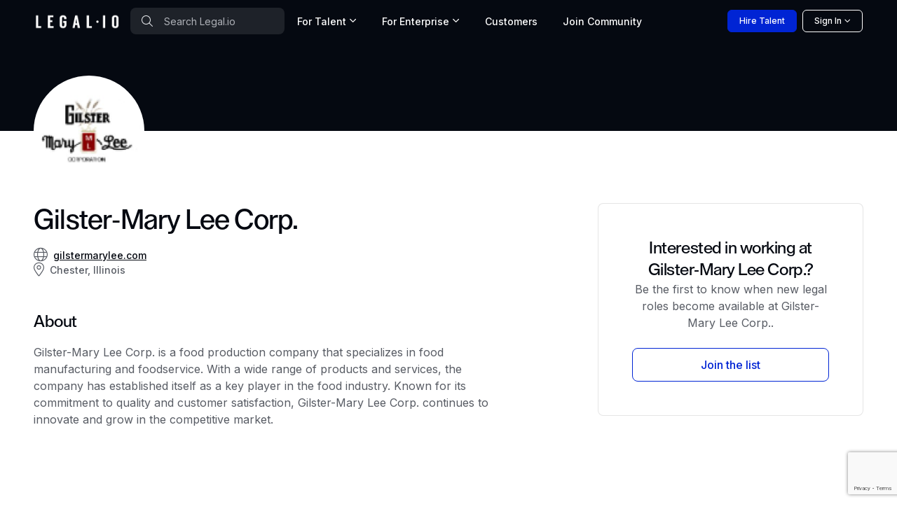

--- FILE ---
content_type: text/html; charset=utf-8
request_url: https://www.legal.io/organizations/5483618/contact-paralegal
body_size: 26988
content:
<!DOCTYPE html>
<html lang="en" xml:lang="en" xmlns="http://www.w3.org/1999/xhtml" prefix="og: https://ogp.me/ns#" data-bs-theme="dark">
  <head>
      <script>dataLayer = [];</script>
      <!-- Google Tag Manager -->
      <script>(function(w,d,s,l,i){w[l]=w[l]||[];w[l].push({'gtm.start': new Date().getTime(),event:'gtm.js'});var f=d.getElementsByTagName(s)[0],j=d.createElement(s),dl=l!='dataLayer'?'&l='+l:'';j.async=true;j.src='https://www.googletagmanager.com/gtm.js?id='+i+dl;f.parentNode.insertBefore(j,f);})(window,document,'script','dataLayer','GTM-5SRZMJ8');</script>
      <!-- End Google Tag Manager -->


    <!-- Meta content -->
    
    <title>Gilster-Mary Lee Corp. legal jobs | Legal.io</title>
    <meta name="description" content="Find legal jobs at Gilster-Mary Lee Corp.">
    <link href="https://www.legal.io/organizations/5483618/Gilster-Mary-Lee-Corp" rel="canonical" />

    <script type="application/ld+json">{"@context":"http://schema.org/","@type":"Organization","address":"","legalName":"Gilster-Mary Lee Corp.","telephone":"","description":"Gilster-Mary Lee Corp. is a food production company that specializes in food manufacturing and foodservice. With a wide range of products and services, the company has established itself as a key player in the food industry. Known for its commitment to quality and customer satisfaction, Gilster-Mary Lee Corp. continues to innovate and grow in the competitive market.","url":"http://gilstermarylee.com","logo":"https://db-fastly.legal.io/organization/65f9f1821113ca000a06e7ee/1749537072.png?auto=webp"}</script>
    
    <meta property="og:title" content="Gilster-Mary Lee Corp. legal jobs | Legal.io">
    <meta property="og:locale" content="en_US">
    <meta property="og:url" content="https://www.legal.io/organizations/5483618/Gilster-Mary-Lee-Corp">
    <meta property="og:site_name" content="Legal.io">
    <meta property="og:type" content="website">
    <meta property="og:description" content="Gilster-Mary Lee Corp. is a food production company that specializes in food manufacturing and foodservice. With a wide range of products and services, the company has established itself as a key player in the food industry. Known for its commitment to quality and customer satisfaction, Gilster-Mary Lee Corp. continues to innovate and grow in the competitive market.">
    <meta property="og:image" content="https://db-fastly.legal.io/organization/65f9f1821113ca000a06e7ee/1749537072.png?auto=webp">
    

    <!-- Boostrap Required meta tags -->
    <meta charset="utf-8">
    <meta name="viewport" content="width=device-width, initial-scale=1, minimum-scale=1, maximum-scale=1, viewport-fit=cover">
    <meta name="mobile-web-app-capable" content="yes">
    <meta name="mobile-web-app-status-bar-style" content="black-translucent">
    <link rel="manifest" href="https://assets-fastly.legal.io/caching/createx-custom/manifest.c77692a729060cc36d3d95001ef29f33.json" />
    <link rel="stylesheet" href="https://assets-fastly.legal.io/caching/css/website.f532b9589d54f23a13629e8958b0bf1e.css" referrerpolicy="no-referrer" />

    <!-- Core files START v8 -->

<script type="module">
  export * from 'https://cdn.skypack.dev/@hotwired/turbo@7.3.0';
  Turbo.session.drive = false
</script>

<script>
if (!document.cookie.includes("timezone=")) {
    const offsetMinutes = new Date().getTimezoneOffset();
    const hours = Math.abs(Math.floor(offsetMinutes / 60));
    const minutes = Math.abs(offsetMinutes % 60);
    const sign = offsetMinutes < 0 ? '+' : '-';

    let timezone = `${sign}${hours.toString().padStart(2, '0')}:${minutes.toString().padStart(2, '0')}`;
    document.cookie = `timezone=${timezone}; path=/; max-age=31536000`;
    // console.log(`Timezone cookie set to: ${timezone}`);
} else {
    // console.log(`Timezone cookie already set. ${document.cookie}`);
}
</script>

<script src="https://cdnjs.cloudflare.com/ajax/libs/jquery/3.7.1/jquery.min.js" integrity="sha512-v2CJ7UaYy4JwqLDIrZUI/4hqeoQieOmAZNXBeQyjo21dadnwR+8ZaIJVT8EE2iyI61OV8e6M8PP2/4hpQINQ/g==" crossorigin="anonymous" referrerpolicy="no-referrer" blocking="render"></script>

<script src="https://cdnjs.cloudflare.com/ajax/libs/algoliasearch/3.34.0/algoliasearch.min.js" crossorigin="anonymous" referrerpolicy="no-referrer"></script>
<script src="https://cdnjs.cloudflare.com/ajax/libs/autocomplete.js/0.38.0/autocomplete.min.js" crossorigin="anonymous" referrerpolicy="no-referrer"></script>
<script src="https://cdnjs.cloudflare.com/ajax/libs/smooth-scroll/16.1.3/smooth-scroll.min.js" crossorigin="anonymous" referrerpolicy="no-referrer"></script>
<script src="https://assets-fastly.legal.io/caching/js/js_nav_active.af3671bf95477e2331c292bf818e892d.js" crossorigin="anonymous" referrerpolicy="no-referrer"></script>
<script src="https://assets-fastly.legal.io/caching/js/legalio.5a395bc839963d8f952a3f2e23f9e0db.js" crossorigin="anonymous" referrerpolicy="no-referrer"></script>

<!-- Google font -->
<!-- @TODO: Move these into the HTTP header for performance -->
<link rel="preconnect" href="https://fonts.googleapis.com">
<link rel="preconnect" href="https://fonts.gstatic.com" crossorigin>
<link rel="stylesheet" href="https://fonts.googleapis.com/css2?family=Roboto+Condensed:wght@500;600&family=Inter:wght@400;500;600&amp;display=swap">

<!-- Font icons -->
<link rel="stylesheet" href="https://assets-fastly.legal.io/createx-custom/assets/icons/legalio-icons.min.css" />
<link rel="preload" href="https://assets-fastly.legal.io/createx-custom/assets/icons/legalio-icons.woff2" as="font" type="font/woff2" crossorigin="anonymous">

<!-- Bootstrap + Theme styles -->
<link rel="stylesheet" href="https://assets-fastly.legal.io/caching/createx-custom/assets/css/styles.min.d9471ece9357a25968a9d689066d16a0.css" />

<script src="https://assets-fastly.legal.io/caching/createx-custom/assets/js/theme-switcher.01efa49b1d9e74ae035bfbe311286e54.js"></script>

<script src="https://kit.fontawesome.com/fc1997ca25.js" crossorigin="anonymous"></script>


    
    <script>var lex_page_object = {"env":"production","current_user":{"first_name":"","last_name":"","id":null,"role":"visitor","outside_identity_id":null},"algolia":{"appId":"J68ON5MQ9M","apiKey":"b58c599087d442e05062892e440a88e0","legalio_jobs":"legalio_jobs_production","legalio_verified_members":"legalio_verified_members_production","legalio_profiles":"legalio_profiles_production","legalio_articles":"legalio_articles_production","legalio_organizations":"legalio_organizations_production","legalio_products":"legalio_products_production","legalio_salary_data":"legalio_salary_data_production"}}</script>

    <!-- Favicons -->
    <!-- @TODO: Check to make sure all these logos are the same! -->
    <link rel="icon" type="image/x-icon" href="https://assets-fastly.legal.io/caching/images/legalio_logos/favicon.fb985eef0a7ccddb3b6661b4f617df38.ico" />
    <link rel="apple-touch-icon" sizes="180x180" href="https://assets-fastly.legal.io/caching/images/legalio_logos/apple-touch-icon.a21feb984e16e18951d9d27f3c0266d1.png?auto=webp" />
    <link rel="icon" type="image/png" sizes="16x16" href="https://assets-fastly.legal.io/caching/images/legalio_logos/favicon-16x16.5115e8d33307a5cc824d4b2d68c72824.png?auto=webp" />
    <link rel="icon" type="image/png" sizes="32x32" href="https://assets-fastly.legal.io/caching/images/legalio_logos/favicon-32x32.4a6588e038a03fa16bdeb690c0857756.png?auto=webp" />
    <link rel="icon" type="image/png" href="https://assets-fastly.legal.io/caching/createx-custom/assets/app-icons/icon-32x32.394d0d12f86276eb54b1529a8f6e2641.png?auto=webp" sizes="32x32" />
    <link rel="apple-touch-icon" href="https://assets-fastly.legal.io/caching/createx-custom/assets/app-icons/icon-180x180.7cae571301382e63e084f7b0a1caf27a.png?auto=webp" />

    <!-- Required for google recaptcha v3 -->
    <script src="https://www.google.com/recaptcha/api.js?render=6Lcl_HMdAAAAAA2K8R6UImBHGmUD7d_hV_-ceCJw"></script>

    <!-- Start VWO Async SmartCode -->
    <link rel="preconnect" href="https://dev.visualwebsiteoptimizer.com" />
    <script type='text/javascript' id='vwoCode'>
    window._vwo_code || (function() {
    var account_id=826291, version=2.0,settings_tolerance=2000, hide_element='body', hide_element_style = 'opacity:0 !important;filter:alpha(opacity=0) !important;background:none !important',
    /* DO NOT EDIT BELOW THIS LINE */
    f=false,w=window,d=document,v=d.querySelector('#vwoCode'),cK='_vwo_'+account_id+'_settings',cc={};try{var c=JSON.parse(localStorage.getItem('_vwo_'+account_id+'_config'));cc=c&&typeof c==='object'?c:{}}catch(e){}var stT=cc.stT==='session'?w.sessionStorage:w.localStorage;code={use_existing_jquery:function(){return typeof use_existing_jquery!=='undefined'?use_existing_jquery:undefined},library_tolerance:function(){return typeof library_tolerance!=='undefined'?library_tolerance:undefined},settings_tolerance:function(){return cc.sT||settings_tolerance},hide_element_style:function(){return'{'+(cc.hES||hide_element_style)+'}'},hide_element:function(){return typeof cc.hE==='string'?cc.hE:hide_element},getVersion:function(){return version},finish:function(){if(!f){f=true;var e=d.getElementById('_vis_opt_path_hides');if(e)e.parentNode.removeChild(e)}},finished:function(){return f},load:function(e){var t=this.getSettings(),n=d.createElement('script'),i=this;if(t){n.textContent=t;d.getElementsByTagName('head')[0].appendChild(n);if(!w.VWO||VWO.caE){stT.removeItem(cK);i.load(e)}}else{n.fetchPriority='high';n.src=e;n.type='text/javascript';n.onerror=function(){_vwo_code.finish()};d.getElementsByTagName('head')[0].appendChild(n)}},getSettings:function(){try{var e=stT.getItem(cK);if(!e){return}e=JSON.parse(e);if(Date.now()>e.e){stT.removeItem(cK);return}return e.s}catch(e){return}},init:function(){if(d.URL.indexOf('__vwo_disable__')>-1)return;var e=this.settings_tolerance();w._vwo_settings_timer=setTimeout(function(){_vwo_code.finish();stT.removeItem(cK)},e);var t=d.currentScript,n=d.createElement('style'),i=this.hide_element(),r=t&&!t.async&&i?i+this.hide_element_style():'',c=d.getElementsByTagName('head')[0];n.setAttribute('id','_vis_opt_path_hides');v&&n.setAttribute('nonce',v.nonce);n.setAttribute('type','text/css');if(n.styleSheet)n.styleSheet.cssText=r;else n.appendChild(d.createTextNode(r));c.appendChild(n);this.load('https://dev.visualwebsiteoptimizer.com/j.php?a='+account_id+'&u='+encodeURIComponent(d.URL)+'&vn='+version)}};w._vwo_code=code;code.init();})();
    </script>
    <!-- End VWO Async SmartCode -->
  </head>

  <body>
      <!-- Google Tag Manager (noscript) -->
      <noscript><iframe src="https://www.googletagmanager.com/ns.html?id=GTM-5SRZMJ8" height="0" width="0" style="display:none;visibility:hidden"></iframe></noscript>
      <!-- End Google Tag Manager (noscript) -->


      <!-- Theme mode-->
  <script>
    let mode = window.localStorage.getItem('mode')
    let root = document.getElementsByTagName('html')[0]
    let dark = window.matchMedia("(prefers-color-scheme: dark)").matches

    // console.log(`mode = ${mode}`)
    if (typeof(mode) === 'undefined') {
        mode = dark ? 'dark' : 'light'
        // console.log(`setting mode = ${mode} # was not defined`)
    }

    window.localStorage.setItem('mode', mode)
    // console.log(`window mode = ${mode}`)

    if (mode === 'dark') {
        root.classList.add('dark-mode')
    } else {
        root.classList.remove('dark-mode')
    }
</script>
<!-- Required for dark mode -->
<script>
/**
* Theme Mode Switch
* Switch betwen light/dark mode. The chosen mode is saved to browser's local storage
*/
const themeModeSwitch = (() => {
    let modeSwitch = document.querySelector('[data-bs-toggle="mode"]');
    if (modeSwitch === null) return;
    let checkbox = modeSwitch.querySelector('.form-check-input');

    let mode = window.localStorage.getItem('mode')
    let root = document.getElementsByTagName('html')[0]
    if (mode === 'dark') {
        root.classList.add('dark-mode');
        checkbox.checked = true;
    } else {
        root.classList.remove('dark-mode');
        checkbox.checked = false;
    }

    modeSwitch.addEventListener('click', (e) => {
        if (checkbox.checked) {
            root.classList.add('dark-mode');
            window.localStorage.setItem('mode', 'dark');
        } else {
            root.classList.remove('dark-mode');
            window.localStorage.setItem('mode', 'light');
        }
        // console.log(`window mode = ${mode}`)
    });
})();
</script>


    <script>document.addEventListener("DOMContentLoaded", function() {
    var viewAllButton = document.getElementById('view-all-jobs');
    if(viewAllButton) {
        viewAllButton.addEventListener('click', function() {
            var hiddenJobCards = document.querySelectorAll('.job-card.d-none');
            hiddenJobCards.forEach(function(card) {
                card.classList.toggle('d-none');
            });
            viewAllButton.classList.add('d-none')
        });
    }
});</script><style>.algolia-autocomplete {
    display: block !important;
}

.grecaptcha-badge { visibility: hidden; }

.hide-unless-mobile {
    display: block;
}

@media (min-width: 768px) { /* Adjust this breakpoint based on your desktop definition */
    .hide-unless-mobile {
        display: none;
    }
}

.navbar .dropdown-mega .dropdown-menu {
    min-width: 100%;
}

@media (min-width: 1200px) {
    .navbar .dropdown-mega .dropdown-menu {
        min-width: 600px !important;
        max-width: 900px !important;

    }
}

@media (min-width: 1400px) {
    .navbar .dropdown-mega .dropdown-menu {
        min-width: 600px !important;
        max-width: 900px !important;
    }
}</style><style>:root {
    --lg-tertiary-bg: #faf9f7;
    --lg-tertiary-bg-rgb: 250, 249, 247;
    --lg-secondary-bg: #f1f2ed;
    --lg-secondary-bg-rgb: 241, 242, 237;
}

@font-face {
    font-family: "Legalio";
    src: url("/fonts/Legalio-Medium.otf") format("opentype"),
         url("/fonts/Legalio-Medium.ttf") format("truetype");
    font-weight: 500;
    font-style: normal;
    font-display: swap;
}

.card-title, .font-title, .h1, .h2, .h3, .h4, .h5, .h6, h1, h2, h3, h4, h5, h6 {
    font-family: "Legalio", Arial, sans-serif;
    font-style: normal;
    letter-spacing: -.02em;
}

.masthead-title {
    font-family: "Legalio", Arial, sans-serif;
    font-style: normal;
    letter-spacing: -.04em;
    font-size: 3.25rem;
    line-height: 100%;
}

.masthead-subtitle {
    font-family: "Legalio", Arial, sans-serif;
    font-style: normal;
    letter-spacing: -.04em;
    font-size: 2.5rem;
    line-height: 100%;
}

@media (max-width: 1200px) {
    .masthead-title {
        font-size: 3rem;
    }
    .masthead-subtitle {
        font-size: 2rem;
    }
}
@media (max-width: 768px) {
    .masthead-title {
        font-size: 2.5rem;
    }
    .masthead-subtitle {
        font-size: 1.5rem;
    }
}
@media (max-width: 576px) {
    .masthead-title {
        font-size: 2rem;
    }
    .masthead-subtitle {
        font-size: 1.25rem;
    }
}</style><style>.page-divider {
    width: 100%;
    max-width: 80%%;
    text-align: center;
    border-bottom: 2px solid #656769;
    line-height: 0.1em;
}

.page-divider span {
    background: var(--lg-modal-bg);
    padding:0 10px;
}</style><script>jQuery(() => {
    jQuery('.js_show_sign_in_modal').click(() => {
        window.scroll({
            top: 0,
            left: 0,
            behavior: 'instant'
        }) // scroll to the top of the page; when using the footer the modals "creep" up the page.

        jQuery('#signInModal').modal('show') })
})

jQuery(() => {
    jQuery('#sign_in_manually').on('click', (e) => {
        e.preventDefault()
        jQuery('form[name="magic_link_form"]').hide()
        jQuery('form[name="password_form"]').show()
    })
})</script><div aria-hidden="true" aria-labelledby="loginModalLabel" class="modal fade" id="signInModal" role="dialog" tabindex="-1"><div class="modal-dialog modal-lg" style="max-width: 636px"><div class="modal-content"><div class="modal-header"><section><div class="text-center"><div class="m-md-5 m-4 p-xxl-3 p-xl-2 p-md-0 p-2"><h3 class="mb-md-4 mb-3 h1 text-center">Community Sign in</h3><div class="row g-4"><form name="oauth_form" faker="true" action="" accept-charset="UTF-8" method="post"><input type="hidden" name="authenticity_token" value="7_AT3MZ_SvDTH5e80_DhYhKKrIEb3sA9cdewraluU0Bx4_iyDJznmg-AkMhGih_wwhcQuBh1H2qnWIrlK8XnyQ" autocomplete="off" /><div class="row g-4"><div class="col-12"><a class="btn btn-lg btn-outline-dark w-100" href="https://api.stytch.legal.io/v1/public/oauth/google/start?public_token=public-token-live-eace8b30-5e5a-4406-ae91-e28fd1c87634&amp;login_redirect_url=https%3A%2F%2Fwww.legal.io%2Fauthentication%2Fstytch_redirect%2Fsign_in&amp;signup_redirect_url=https%3A%2F%2Fwww.legal.io%2Fauthentication%2Fstytch_redirect%2Fjoin" onClick="setSessionVars(null);" rel="nofollow"><img alt="Google sign-in" src="https://assets-fastly.legal.io/caching/images/legalio_website/google-color-icon.cdd88a67ea2e1eeab19800d8b242282c.webp?width=20&amp;auto=webp" style="margin-bottom:3px; margin-right:5px" width="20px" /> Continue with Google</a></div></div></form><div class="col-12" id="bar_or"><div class="page-divider opacity-50"><span>OR</span></div></div><form style="display: block" name="magic_link_form" faker="true" action="/authentication/magic_link/login_or_create" accept-charset="UTF-8" method="post"><input type="hidden" name="authenticity_token" value="71ld47QnFldRUYizfO20F-nbp4BL6JoJLLgWTRkD0PE2KHZD3stoFC-XBtFhkq5v-_-_JD1EmS3uH6FEVxvpYQ" autocomplete="off" /><div class="row g-4"><div class="col-12"><input autocomplete="email" class="form-control form-control-lg" name="email" placeholder="Email Address" required="true" type="email" /></div><div class="col-12"><button class="btn btn-lg btn-primary w-100" type="submit">Sign in With Email</button></div><div class="col-12"><div class="text-muted">We will email you a magic link to sign-in password free. You can also choose to <span id="sign_in_manually" class="text-decoration-none text-info" role="button">sign in using your password</span>.</div></div></div></form><form style="display: none" name="password_form" faker="true" onSubmit="setSessionVars(null);" action="/authentication/password/sign_in" accept-charset="UTF-8" method="post"><input type="hidden" name="authenticity_token" value="flGn2iCrcdDutozuN_pzU9RZ4zY7yJGBlt_wIFx4WAB9OlNfEZfQLVGNvF1C8T0KOpWvsBMgAzCuYiWCYdV-Eg" autocomplete="off" /><div class="row g-4"><div class="col-12"><input autocomplete="email" class="form-control form-control-lg" name="email" placeholder="Email Address" required="true" type="email" /></div><div class="col-12"><div class="password-toggle"><input autocomplete="current-password" class="form-control form-control-lg" name="password" placeholder="Password" required="true" type="password" /><label aria-label="Show/hide password" class="password-toggle-button"><input class="btn-check" type="checkbox" /></label></div></div><div class="col-12"><button class="btn btn-lg btn-primary w-100" type="submit">Sign in</button></div><div class="col-12 text-end m-0"><a class="fs-sm fw-medium text-decoration-none text-info mt-2" href="/reset_password">Forgot password?</a></div></div></form><div class="col-12"><span class="text-muted">Not a Legal.io member yet? </span><a class="text-decoration-none text-info" href="/join">Create an account</a></div></div></div></div></section></div></div></div></div><script crossorigin="anonymous" integrity="sha512-xbDYG2aNoxRNdWVXnGkOBrCafX3GZ7+8lSfSOjkpvUmHLwZSFxrcX9aMXsBAbUeus18rxTCiAg5bj5v2EYQUJw==" src="https://cdnjs.cloudflare.com/ajax/libs/mailcheck/1.1.2/mailcheck.min.js"></script><script>jQuery(function() {
    jQuery('.js-mailcheck').on('blur', function() {
        jQuery(this).mailcheck({
            // DL: I investigated bad email addresses from march 2019, these were 99% of all badly formatted emails. sample of 15 emails
            domains: ['gmail.com', 'aol.com', 'yahoo.com', 'outlook.com', 'hotmail.com'],
            secondLevelDomains: ['gmail', 'aol', 'yahoo', 'outlook', 'hotmail'],
            topLevelDomains: ["com", "net", "org", "io"],
            suggested: function(element, suggestion) {
                jQuery('#mailcheck-suggestion').html('Did you mean: <button name="fix_email" class="btn btn-link text-decoration-underline text-muted" type="button">' + suggestion.full + '</button>')
                jQuery('#mailcheck-suggestion').find('button[name="fix_email"]').on('click', function() {
                    jQuery('#mailcheck-suggestion').html('')
                    jQuery('.js-mailcheck').val(suggestion.full)
                })
            },
            empty: function(element) {
                jQuery('#mailcheck-suggestion').html('')
            }
        })
    })
})</script><div aria-hidden="true" aria-labelledby="signUpModalLabel" class="modal fade" id="signUpModal" tabindex="-1"><div class="modal-dialog modal-lg" style="max-width: 636px"><div class="modal-content p-0"><form name="create_account" onSubmit="setSessionVars(null);" action="/join" accept-charset="UTF-8" method="post"><input type="hidden" name="authenticity_token" value="lwSGKE83aHezDcHtlfFswqg8DDi-GF0xxAYjRYPduIFfhGyUMHQYHCuBnQfnt6yoJUzGzQwLJ2waxsSWAsT28g" autocomplete="off" /><input autocomplete="off" hidden="true" id="recaptcha_id" name="recaptcha_id" type="text" /><input autocomplete="off" name="utm_source" type="hidden" value="" /><input autocomplete="off" name="utm_term" type="hidden" value="" /><input autocomplete="off" name="utm_campaign" type="hidden" value="" /><input autocomplete="off" name="utm_medium" type="hidden" value="" /><input autocomplete="off" name="utm_content" type="hidden" value="" /><div class="modal-body m-md-5 m-4 p-xxl-3 p-xl-2 p-md-0 p-2"><h1 class="fs-2 text-center"><b class="js-modal-title">Join the World's Top <span class="text-nowrap">Legal Talent Network</span></b></h1><p class="text-center js-modal-description">Legal.io is an exclusive network of the world's top legal talent. Access job opportunities at leading companies and resources to help accelerate your career. </p><p class="my3 center" id="dialog"></p><div class="col-12 my-4"><a class="btn btn-lg btn-outline-dark w-100" href="https://api.stytch.legal.io/v1/public/oauth/google/start?public_token=public-token-live-eace8b30-5e5a-4406-ae91-e28fd1c87634&amp;login_redirect_url=https%3A%2F%2Fwww.legal.io%2Fauthentication%2Fstytch_redirect%2Fsign_in&amp;signup_redirect_url=https%3A%2F%2Fwww.legal.io%2Fauthentication%2Fstytch_redirect%2Fjoin" onclick="setSessionVars(null);" rel="nofollow"><img alt="Google sign-in" src="https://assets-fastly.legal.io/caching/images/legalio_website/google-color-icon.cdd88a67ea2e1eeab19800d8b242282c.webp?width=20&amp;auto=webp" style="margin-bottom:3px; margin-right:5px" width="20px" />Sign up with Google</a></div><div class="page-divider opacity-50"><span>OR</span></div><div class="row mt-3"><div class="col-12"><input autocomplete="email" class="form-control form-control-lg js-mailcheck" id="signup_email" minlength="3" name="email" placeholder="Professional Email Address" required="true" type="email" value="" /><span class="js-email-exists"></span></div></div><div class="fs-sm"><p class="mb1 text-medium" id="mailcheck-suggestion"></p></div><div class="d-none" id="hidden_fields"><div class="row mt-4"><div class="col-6"><input autocomplete="given-name" class="form-control form-control-lg" id="sign_up_first_name" minlength="1" name="first_name" placeholder="First Name" required="true" type="text" value="" /></div><div class="col-6"><input autocomplete="family-name" class="form-control form-control-lg" id="sign_up_last_name" minlength="1" name="last_name" placeholder="Last Name" required="true" type="text" value="" /></div></div><div class="row mt-3"><div class="col-12"><input autocomplete="new-password" class="form-control form-control-lg" id="signup_password" minlength="8" name="password" placeholder="Password (at least 8 characters)" required="true" type="password" /><div id="commentary"></div></div></div><p><div class="form-check"><input class="form-check-input" id="signup_agreeTos" name="agreeTos" type="checkbox" value="Agree" /><label class="form-check-label text-dark-emphasis" for="signup_agreeTos">I agree to the <a class="terms text-decoration-none text-info" href="https://www.legal.io/terms-of-service" target="_blank">Terms of Service </a>and <a class="terms text-decoration-none text-info" href="https://www.legal.io/privacy-policy" target="_blank">Privacy Policy </a></label></div><div class="form-check d-none"><input name="subscribe" type="hidden" value="true" /></div></p></div><footer class="center mt-3"><button class="btn btn-lg btn-primary w-100" disabled="disabled" name="submitButton" type="submit">Create Legal.io Professional Profile </button></footer><div class="col-12 text-center fs-sm mt-3"><span class="text-body-tertiary">Already have a Legal.io account? </span><a class="js_show_signin_up_modal_toggle text-decoration-none text-info" href="#">Sign in</a></div></div></form></div></div></div><style>#MainNav .nav-link {
    border-bottom-width: 4px !important;
}
#MainNav .nav-link.active {
    border-bottom-color: #007bd4 !important;
}
#MainNav .dropdown-toggle:after {
    margin-left: 0rem;
}

.nav-item-card:hover {
    background-color: var(--lg-primary-bg-subtle) !important;
    border-width: 2px;
    border-color: #3b82f6 !important;
}
/* Extra small devices (portrait phones, less than 420px) */
/* Custom media query since this is not available in Bootstrap */
@media (max-width: 500px) {
    .hide-on-xxs {
        display: none !important;
    }
 }
@media (min-width: 1400px) {
    .navbar .dropdown-mega .dropdown-menu {
        min-width: 500px !important;
        max-width: 500px !important;
        margin-top: -7px !important;
    }
}</style><header class="navbar bg-dark navbar-expand-lg" data-sticky-navbar="{&quot;offset&quot;: 500}" id="MainNav" style="height: 60px; min-height: 60px; max-height: 60px;"><div class="js-search-form d-none w-100"><div class="container px-3 py-2"><form action="/search" method="get"><div class="position-relative d-flex align-items-center"><span class="position-absolute start-0 top-50 translate-middle-y ps-3"><i class="fal fa-search text-secondary"></i></span><input class="form-control ps-5 border-0 text-white placeholder-light" id="mobile-search-input" placeholder="Search Legal.io" style="background: rgba(255, 255, 255, 0.1);" type="search" /><button class="btn btn-link position-absolute end-0 top-50 translate-middle-y pe-3 text-decoration-none js-search-close" type="button"><i class="fal fa-times"></i></button></div></form></div></div><div class="container px-sm-0 px-md-2 h-100 js-nav-items"><div class="d-flex align-items-center flex-grow-1 gap-0"><a class="navbar-brand" href="https://www.legal.io/"><img alt="Legal.io" class="img-fluid" src="https://db-fastly.legal.io/file/6906f8407906a7de8710bb61/1762064448.png?auto=webp" style="min-width:120px" width="120" /></a><div class="position-relative"><div class="d-none d-md-block"><form action="/search" method="get"><span class="position-absolute start-0 top-50 translate-middle-y ps-3"><i class="fal fa-search text-secondary"></i></span><input class="form-control ps-5 border-0 text-white placeholder-light" id="desktop-search-input" placeholder="Search Legal.io" style="min-width: 168px; max-width: 220px; background: rgba(255, 255, 255, 0.1);" type="search" /></form></div></div><div class="d-none d-lg-block"><div class="position-relative"><ul class="navbar-nav me-auto mb-2 mb-lg-0 gap-0"><li class="nav-item dropdown dropdown-mega pb-0"><a class="dropdown-toggle js-dropdown-toggle nav-link fs-sm text-light" data-bs-toggle="dropdown-hover" href="javascript:void(0)">For Talent </a><div class="dropdown-menu"><div class="row g-0"><div class="col-lg-12 p-3 border-bottom"><div class="fw-bold fs-lg text-dark-emphasis mb-0">Advance your career</div><p class="text-muted fs-sm mb-0">Join the Legal.io Community</p></div><div class="col-lg-12 p-3"><div class="row"><div class="col-lg-12"><a class="nav-item-card list-group-item list-group-item-action d-flex flex-row align-items-center gap-3 border rounded-3 p-3" href="/talent"><span><h6 class="d-block mb-0 fw-bold text-dark-emphasis">Community </h6><span class="fs-sm opacity-75">Connect with peers, in person and online </span></span><span class="position-absolute end-0 top-50 translate-middle-y pe-3"><i class="fal fa-arrow-right text-primary"></i></span></a><a class="nav-item-card list-group-item list-group-item-action d-flex flex-row align-items-center gap-3 mt-3 border rounded-3 p-3" href="/jobs"><span><h6 class="d-block mb-0 fw-bold text-dark-emphasis">Job Board </h6><span class="fs-sm opacity-75">The best legal jobs, updated daily </span></span><span class="position-absolute end-0 top-50 translate-middle-y pe-3"><i class="fal fa-arrow-right text-primary"></i></span></a><a class="nav-item-card list-group-item list-group-item-action d-flex flex-row align-items-center gap-3 mt-3 border rounded-3 p-3" href="/salaries"><span><h6 class="d-block mb-0 fw-bold text-dark-emphasis">Salary Insights </h6><span class="fs-sm opacity-75">Benchmark compensation </span></span><span class="position-absolute end-0 top-50 translate-middle-y pe-3"><i class="fal fa-arrow-right text-primary"></i></span></a></div></div></div><div class="col-lg-12 p-3 border-top"><div class="d-flex justify-content-between align-items-center gap-3 my-2"><div class="ps-3"><p class="mb-0 fw-bold text-dark-emphasis">Ready to get started? </p><p class="mb-0 text-muted fs-xs">Create an account for free </p></div><div><a class="js_show_sign_up_modal btn btn-primary mx-2" href="javascript:void(0)">Join Now &rarr; </a></div></div></div></div></div></li><li class="nav-item dropdown dropdown-mega pb-0"><a class="dropdown-toggle js-dropdown-toggle nav-link fs-sm text-light" data-bs-toggle="dropdown-hover" href="javascript:void(0)">For Enterprise </a><div class="dropdown-menu"><div class="row g-0"><div class="col-lg-12 p-3 border-bottom"><div class="fw-bold fs-lg text-dark-emphasis mb-0">Save time and money</div><p class="text-muted fs-sm mb-0">A single platform to manage legal talent and spend</p></div><div class="col-lg-12 p-3"><div class="row"><div class="col-lg-12"><a class="nav-item-card list-group-item list-group-item-action d-flex flex-row align-items-center gap-3 border rounded-3 p-3" href="/solutions"><span><div class="h6 d-block mb-0 fw-bold text-dark-emphasis">Talent Solutions </div><div class="fs-sm opacity-75">Find and hire top legal talent on-demand </div></span><span class="position-absolute end-0 top-50 translate-middle-y pe-3"><i class="fal fa-arrow-right text-primary"></i></span></a><a class="nav-item-card list-group-item list-group-item-action d-flex flex-row align-items-center gap-3 mt-3 border rounded-3 p-3" href="/spend-management"><span><div class="h6 d-block mb-0 fw-bold text-dark-emphasis">Spend & Panel Management </div><div class="fs-sm opacity-75">Manage law firms and benchmark rates </div></span><span class="position-absolute end-0 top-50 translate-middle-y pe-3"><i class="fal fa-arrow-right text-primary"></i></span></a></div></div></div><div class="col-lg-12 p-3 border-top"><div class="d-flex justify-content-between align-items-center gap-3 my-2"><div class="ps-3"><p class="mb-0 fw-bold text-dark-emphasis">Ready to get started? </p><p class="mb-0 text-muted fs-xs">Connect with our sales team </p></div><div><a class="btn btn-primary mx-2" data-bs-target="#requestDemoModal" data-bs-toggle="modal" href="#" role="button">Schedule Demo &rarr; </a></div></div></div></div></div></li><li class="nav-item pb-0"><a class="nav-link fs-sm text-light" href="/customers">Customers </a></li><li class="nav-item pb-0 d-none d-xl-inline-block"><div class="js_show_sign_up_modal nav-link text-light" role="button">Join <span class="d-none d-xl-inline-block">&nbsp;Community </span></div></li></ul></div></div><div class="d-sm-block d-lg-none ms-auto"><ul class="nav col-12 col-lg-auto gap-2 flex-nowrap"><li class="d-block d-md-none"><button class="nav-link px-2 d-block text-muted js-search-toggle" type="button"><div class="fal fa-search d-block mx-auto text-center fs-2"></div></button></li><li class="dropdown"><div class="dropdown-menu dropdown-menu-end bg-light text-nowrap border shadow" style="--lg-dropdown-min-width: 10rem;"><div class="d-block d-sm-none"><a class="dropdown-item d-flex flex-row align-items-center gap-3" href="/salaries"><div class="fal fa-money-bill me-1"></div>Salaries </a></div><a class="dropdown-item d-flex flex-row align-items-center gap-3" href="/resources"><div class="fal fa-file-lines me-1"></div>Resources </a><a class="dropdown-item d-flex flex-row align-items-center gap-3" href="/events"><div class="fal fa-calendar me-1"></div>Events </a><a class="dropdown-item d-flex flex-row align-items-center gap-3" href="/legal-software"><div class="fal fa-desktop"></div>Legal Software </a></div></li></ul></div></div><div class="d-flex align-items-center h-100"><div class="d-flex align-items-center gap-2"><a class="btn btn-sm btn-primary hide-on-xs me-2" href="https://client.legal.io/hire"><span>Hire<span class="d-none d-xl-inline-block">&nbsp;Talent </span></span></a><div class="dropdown"><button aria-expanded="false" class="btn btn-sm btn-outline-light dropdown-toggle" data-bs-toggle="dropdown" id="signInDropdown" type="button">Sign In </button><div class="dropdown-menu dropdown-menu-end p-0 border-0 bg-body shadow-lg" style="--lg-dropdown-min-width: 340px; max-width: 340px;"><div class="p-3"><div class="fw-bold fs-5 mb-3">Sign In </div><div class="d-flex flex-column gap-3"><button class="js_show_sign_in_modal nav-item-card list-group-item list-group-item-action d-flex align-items-start gap-3 border rounded-3 p-3 text-wrap text-start" type="button"><div class="d-inline-flex justify-content-center align-items-center bg-primary-subtle rounded-3 flex-shrink-0" style="width: 36px; height: 36px;"><i class="fal fa-user-group text-primary fs-4"></i></div><div class="d-flex flex-column overflow-hidden"><span class="fw-bold fs-6">Community Platform</span><span class="text-muted fs-xs">Access community resources, legal jobs, compensation insights, and more.</span></div></button><a class="nav-item-card list-group-item list-group-item-action d-flex align-items-start gap-3 border rounded-3 p-3 text-wrap" href="https://client.legal.io/"><div class="d-inline-flex justify-content-center align-items-center rounded-3 flex-shrink-0" style="width: 36px; height: 36px; background-color: #f3e8ff;"><i class="fal fa-briefcase fs-4" style="color: #8b5cf6;"></i></div><div class="d-flex flex-column overflow-hidden"><span class="fw-bold fs-6">Enterprise Platform</span><span class="text-muted fs-xs">Hire top legal talent, manage outside counsel, benchmark rates, and more.</span></div></a></div><hr class="my-3" /><div class="fw-semibold mb-2">Don't have an account? </div><div class="d-flex flex-column gap-2 align-items-start"><button class="js_show_sign_up_modal btn btn-link text-decoration-none text-primary fw-semibold p-0" type="button">Sign up for Community </button><a class="text-decoration-none fw-semibold text-primary" data-bs-target="#requestDemoModal" data-bs-toggle="modal" href="#">Request Enterprise Demo </a></div></div></div></div></div></div></div></header><div class="offcanvas offcanvas-bottom overflow-scroll" data-bs-backdrop="true" data-bs-scroll="false" id="exploreOffcanvas" style="--lg-offcanvas-height: 100vh;"><div class="offcanvas-header p-3 border-bottom"><h4 class="h4 mb-0">Explore Legal.io</h4><button class="btn-close" data-bs-dismiss="offcanvas" type="button"></button></div><div class="px-3 bg-body-tertiary border-bottom"><b><div class="fs-sm my-2">For Legal Talent</div></b></div><div class="list-group list-group-flush"><a class="list-group-item list-group-item-action d-flex align-items-center gap-3" href="/talent"><div class="d-flex justify-content-center align-items-center" style="width: 32px; height: 32px;"><i class="fal fa-user-group fs-4"></i></div><div class="flex-grow-1"><div class="fw-medium text-dark-emphasis">Community</div><div class="fs-xs text-muted">Connect with peers, in person and online</div></div></a><a class="list-group-item list-group-item-action d-flex align-items-center gap-3" href="/jobs"><div class="d-flex justify-content-center align-items-center" style="width: 32px; height: 32px;"><i class="fal fa-briefcase fs-4"></i></div><div class="flex-grow-1"><div class="fw-medium text-dark-emphasis">Jobs</div><div class="fs-xs text-muted">The best legal jobs, updated daily</div></div></a><a class="list-group-item list-group-item-action d-flex align-items-center gap-3" href="/salaries"><div class="d-flex justify-content-center align-items-center" style="width: 32px; height: 32px;"><i class="fal fa-money-bill fs-4"></i></div><div class="flex-grow-1"><div class="fw-medium text-dark-emphasis">Salaries</div><div class="fs-xs text-muted">Benchmark compensation for any legal role</div></div></a></div><div class="px-3 bg-body-tertiary"><b><div class="fs-sm my-2">For Employers</div></b></div><div class="list-group list-group-flush"><a class="list-group-item list-group-item-action d-flex align-items-center justify-content-between gap-3 border-top" href="/solutions"><img alt="Legal.io company logo" class="rounded" height="32" src="https://assets-fastly.legal.io/images/legalio_logos/default_logo_bug.png" width="32" /><div class="flex-grow-1"><div class="fw-medium text-dark-emphasis">Hire Talent</div><div class="fs-xs text-muted">Find the best fit for any legal role</div></div></a><a class="list-group-item list-group-item-action d-flex align-items-center justify-content-between gap-3 border-bottom" href="/spend-management"><div class="d-flex justify-content-center align-items-center" style="width: 32px; height: 32px;"><i class="fal fa-chart-line fs-4"></i></div><div class="flex-grow-1"><div class="fw-medium text-dark-emphasis">Spend & Panel Management</div><div class="fs-xs text-muted">Manage law firms and benchmark rates</div></div></a></div><div class="px-3 bg-body-tertiary"><b><div class="fs-sm my-2">Advertise on Legal.io</div></b></div><div class="list-group list-group-flush"><a class="list-group-item list-group-item-action d-flex align-items-center gap-3" href="/jobs/new"><div class="d-flex justify-content-center align-items-center" style="width: 32px; height: 32px;"><i class="fal fa-briefcase fs-4"></i></div><div class="flex-grow-1"><div class="fw-medium text-dark-emphasis">Post a job for free</div><div class="fs-xs text-muted">Reach more qualified applicants quickly</div></div></a><a class="list-group-item list-group-item-action d-flex align-items-center gap-3 border-bottom" href="/advertise"><div class="d-flex justify-content-center align-items-center" style="width: 32px; height: 32px;"><i class="fal fa-bullhorn fs-4"></i></div><div class="flex-grow-1"><div class="fw-medium text-dark-emphasis">Advertise with Us</div><div class="fs-xs text-muted">Reach a targeted audience</div></div></a></div></div><div aria-hidden="true" aria-labelledby="requestDemoModalLabel" class="modal fade" id="requestDemoModal" tabindex="-1"><div class="modal-dialog modal-dialog-centered modal-sm"><form id="requestDemoForm" class="needs-validation" action="/demo/request" accept-charset="UTF-8" method="post"><input type="hidden" name="authenticity_token" value="z40iA1O_hNEy-DaOUH-hLCiNSs7AzeQNuUNsAA7EWHMgE7M2T-BAqJ7Dz0LasEahua7ClFL5gzXkYjC6JfB5fw" autocomplete="off" /><input autocomplete="off" name="utm_source" type="hidden" /><input autocomplete="off" name="utm_term" type="hidden" /><input autocomplete="off" name="utm_campaign" type="hidden" /><input autocomplete="off" name="utm_medium" type="hidden" /><input autocomplete="off" name="utm_content" type="hidden" /><input autocomplete="off" id="g-recaptcha" name="g-recaptcha-response" type="hidden" value="" /><div class="modal-content"><div class="modal-header py-3"><h4 class="modal-title text-dark-emphasis" id="requestDemoModalLabel">Legal.io Enterprise Demo </h4><button aria-label="Close" class="btn-close" data-bs-dismiss="modal" type="button"></button></div><div class="modal-body py-3"><div class="row"><div class="col-md-6"><label class="fs-sm fw-bold mb-1" for="firstName"><span class="text-dark-emphasis">First name </span><span class="text-danger ms-h">* </span></label><input autocapitalize="off" autocomplete="given-name" class="form-control" data-1p-ignore="true" data-lpignore="true" id="firstName" name="first_name" placeholder="Kim" required="" spellcheck="false" type="text" value="" /></div><div class="col-md-6"><label class="fs-sm fw-bold mb-1" for="lastName"><span class="text-dark-emphasis">Last name </span><span class="text-danger ms-h">* </span></label><input autocapitalize="off" autocomplete="family-name" class="form-control" data-1p-ignore="true" data-lpignore="true" id="lastName" name="last_name" placeholder="Wexler" required="" spellcheck="false" type="text" value="" /></div><div class="col-md-6 pt-3"><label class="fs-sm fw-bold mb-1" for="connectEmail"><span class="text-dark-emphasis">Work email </span><span class="text-danger ms-h">* </span></label><input autocapitalize="off" autocomplete="email" class="form-control js-email-validation" data-1p-ignore="true" data-lpignore="true" id="connectEmail" name="email" placeholder="kim.wexler@acme.ai" required="" spellcheck="false" type="email" /></div><div class="col-md-6 pt-3"><label class="fs-sm fw-bold mb-1" for="organization"><span class="text-dark-emphasis">Company </span><span class="text-danger ms-h">* </span></label><input autocapitalize="off" autocomplete="organization" class="form-control" data-1p-ignore="true" data-lpignore="true" id="organization" name="organization" placeholder="ACME Corp" required="" spellcheck="false" type="text" /></div><div class="col-12"><div class="d-none mt-2" id="emailWarning"><span class="fs-xs text-danger">Please use your company email. </span><span class="fs-xs text-muted">Looking for work? </span><a class="text-info text-decoration-none fs-xs" href="https://www.legal.io/talent" target="_blank">Join Our Talent Network &rarr; </a></div></div><div class="row pt-3"><div class="col-md-12"><label class="form-label fw-bold text-dark-emphasis mb-2 fs-sm">I'm interested in: </label></div><div class="col-md-6"><div class="form-check fs-sm mb-2"><input class="form-check-input" id="product_flex_talent_solutions" name="products[]" type="checkbox" value="flex_talent_solutions" /><label class="form-check-label" for="product_flex_talent_solutions">Hiring flexible legal talent </label></div></div><div class="col-md-6"><div class="form-check fs-sm mb-2"><input class="form-check-input" id="product_bring_your_own_talent" name="products[]" type="checkbox" value="bring_your_own_talent" /><label class="form-check-label" for="product_bring_your_own_talent">Hiring for a permanent role </label></div></div><div class="col-md-6"><div class="form-check fs-sm mb-2"><input class="form-check-input" id="product_panel_management" name="products[]" type="checkbox" value="panel_management" /><label class="form-check-label" for="product_panel_management">Panel Management </label></div></div><div class="col-md-6"><div class="form-check fs-sm"><input class="form-check-input" id="product_budget_forecasting" name="products[]" type="checkbox" value="budget_forecasting" /><label class="form-check-label" for="product_budget_forecasting">Hourly Rate Benchmarking </label></div></div></div><div class="col-md-12 pt-1"><label class="form-label fw-bold text-dark-emphasis mb-2 fs-sm" for="message">Additional details </label><textarea autocapitalize="off" class="form-control mt-1" data-1p-ignore="true" data-lpignore="true" id="message" name="message" placeholder="How are you looking to use Legal.io? (optional)" rows="2" spellcheck="false"></textarea><button class="mt-3 btn btn-primary btn-gradient w-100 btn-lg" id="submitContactInformation" onClick="recaptchaOnClick()" type="submit">Submit</button></div></div></div><div class="modal-footer bg-body-tertiary py-2 justify-content-center"><div class="fs-xs">Legal professional looking for work? <a class="text-info text-decoration-none" href="https://www.legal.io/talent" target="_blank">Join Legal.io Talent Network </a></div></div></div></form></div></div><script>function recaptchaOnClick(e) {
    grecaptcha.ready(function() {
        let form = jQuery("#requestDemoForm")
        if (form[0].checkValidity()) {
            grecaptcha.execute("6Lcl_HMdAAAAAA2K8R6UImBHGmUD7d_hV_-ceCJw", {action: 'submit'}).then(function(token) {
                jQuery('#g-recaptcha').val(token)
                form.submit()
            })
        } else {
            form.find(":invalid").first().focus()
        }
    })
}</script><style>.grecaptcha-badge { visibility: visible; }</style><script>// Email validation logic
var nonProfessionalDomains = [
    'gmail.com', 'yahoo.com', 'hotmail.com', 'outlook.com', 'aol.com',
    'msn.com', 'live.com', 'icloud.com', 'mail.com', 'mail.ru', 'yandex.com',
    'inbox.com', 'gmx.com', 'zoho.com', 'aim.com', 'comcast.net',
    'rediffmail.com', 'sbcglobal.net', 'att.net', 'bellsouth.net', 'cox.net'
];

function isEmailProfessional(email) {
    if (!email) return false;
    var domain = email.substring(email.lastIndexOf("@") + 1);
    return !nonProfessionalDomains.includes(domain.toLowerCase());
}

function isEmailValid(email) {
    const emailPattern = /^[^\s@]+@[^\s@]+\.[^\s@]+$/;
    return emailPattern.test(email);
}

// Email warning display
document.querySelectorAll('.js-email-validation').forEach(function(emailInput) {
    emailInput.addEventListener('input', function() {
        var emailValue = this.value;

        if (isEmailProfessional(emailValue)) {
            jQuery('#emailWarning').addClass('d-none');
        } else {
            jQuery('#emailWarning').removeClass('d-none');
        }
    });
});

// Get the button and input elements
const submitButton = document.getElementById('submitContactInformation');
const emailInput = document.getElementById('connectEmail');
const firstNameInput = document.getElementById('firstName');
const lastNameInput = document.getElementById('lastName');
const organizationInput = document.getElementById('organization');
const messageInput = document.getElementById('message');
const checkboxIds = ['product_flex_talent_solutions', 'product_bring_your_own_talent', 'product_panel_management', 'product_budget_forecasting'];

// Function to check if at least one checkbox is checked or message has content
function hasInterestOrMessage() {
    // Check if at least one checkbox is checked
    const hasCheckedBox = checkboxIds.some(function(id) {
        const checkbox = document.getElementById(id);
        return checkbox && checkbox.checked;
    });

    // Check if message has content
    const hasMessage = messageInput && messageInput.value.trim().length > 0;

    return hasCheckedBox || hasMessage;
}

// Function to check the input values and email validity
function checkInputs() {
    if (!submitButton) return;
    const email = jQuery('#connectEmail').val();
    const isEmailProfessionallyValid = isEmailValid(email) && isEmailProfessional(email);
    const areOtherFieldsValid = firstNameInput.value && lastNameInput.value && organizationInput.value;
    const hasInterestOrMessageValue = hasInterestOrMessage();
    submitButton.disabled = !(isEmailProfessionallyValid && areOtherFieldsValid && hasInterestOrMessageValue);
}

// Initially disable the button if it exists
if (submitButton) {
    submitButton.disabled = true;
}

// Event listeners for input changes
if (emailInput) {
    emailInput.addEventListener('input', checkInputs);
}
if (firstNameInput) {
    firstNameInput.addEventListener('input', checkInputs);
}
if (lastNameInput) {
    lastNameInput.addEventListener('input', checkInputs);
}
if (organizationInput) {
    organizationInput.addEventListener('input', checkInputs);
}
if (messageInput) {
    messageInput.addEventListener('input', checkInputs);
}

// Event listeners for checkbox changes
checkboxIds.forEach(function(id) {
    const checkbox = document.getElementById(id);
    if (checkbox) {
        checkbox.addEventListener('change', checkInputs);
    }
});

// Form submission handling
jQuery('#requestDemoForm').on('submit', function(e) {
    // Store the values in local storage before submitting
    if (document.getElementById('firstName')) {
        localStorage.setItem('firstName', document.getElementById('firstName').value);
    }
    if (document.getElementById('lastName')) {
        localStorage.setItem('lastName', document.getElementById('lastName').value);
    }
    if (document.getElementById('connectEmail')) {
        localStorage.setItem('email', document.getElementById('connectEmail').value);
    }
    if (document.getElementById('organization')) {
        localStorage.setItem('organization', document.getElementById('organization').value);
    }
    if (document.getElementById('message')) {
        localStorage.setItem('message', document.getElementById('message').value);
    }

    // Check if the email is professional; if not, prevent submission
    var emailInputField = document.querySelector('.js-email-validation');
    if (emailInputField && !isEmailProfessional(emailInputField.value)) {
        e.preventDefault();
        emailInputField.focus();
        jQuery('#emailWarning').removeClass('d-none');
    }
});</script><div aria-hidden="true" aria-labelledby="searchModalLabel" class="modal fade" id="searchModal" tabindex="-1"><div class="modal-dialog modal-fullscreen overflow-hidden"><div class="modal-content"><div class="container"><div class="modal-header px-0 border-0 pb-2"><h3 class="modal-title fs-4 mb-2" id="searchModalLabel">Search </h3><button aria-label="Close" class="btn-close" data-bs-dismiss="modal" type="button"></button></div><hr class="mt-0 mb-3" /><div class="modal-body px-0 pt-0 vh-100 pb-5"><ul class="nav nav-tabs mb-2" id="searchTabs" role="tablist"><li class="nav-item"><a class="nav-link active" id="tab-all">All </a></li><li class="nav-item"><a class="nav-link" href="#" id="tab-jobs">Jobs </a></li><li class="nav-item"><a class="nav-link" href="#" id="tab-news">News </a></li><li class="nav-item"><a class="nav-link" href="#" id="tab-apps">Apps </a></li><li class="nav-item"><a class="nav-link" href="#" id="tab-organizations">Organizations </a></li><li class="nav-item"><a class="nav-link" href="#" id="tab-people">People </a></li></ul><input aria-label="Search" autofocus="" class="form-control form-control-lg py-2 d-block" id="aa-search-input" placeholder="Search Legal.io" type="search" /></div></div></div></div></div><style>.aa-empty > div {
    padding: 0px 0px;
}
.algolia-autocomplete {
    width: 100% !important;
}
.aa-input-container {
    display: block;
}
#aa-search-input:focus {
    background: white;
}
.dark-mode #aa-search-input:focus {
    background: #121519;
}
#aa-search-input::placeholder {
    color: #777777;
}
.aa-input-search::-webkit-search-decoration, .aa-input-search::-webkit-search-cancel-button,
.aa-input-search::-webkit-search-results-button, .aa-input-search::-webkit-search-results-decoration {
    display: none;
}
.aa-input-search:focus {
    outline: 0;
    border-color: #3a96cf;
}
.aa-hint {
    color: #e4e4e4;
}
.aa-dropdown-menu {
    margin: 10px 0px 50px 0px;
    background-color: var(--lg-body-bg);
    box-sizing: border-box;
    width: 100vh;
    min-width: 300px;
    max-width: 640px;
    box-shadow: 0 4px 6px -1px rgba(0, 0, 0, 0.1), 0 2px 4px -1px rgba(0, 0, 0, 0.06);
    border-radius: 4px;
}
@media (max-width: 768px) {
    .aa-dropdown-menu {
        margin: 10px 0px 10px 0px;
        width: 100%;
        min-width: 100%;
        max-width: 100%;
        margin: 0;
    }
}
.aa-suggestion {
    padding: 10px 12px 10px 12px;
    cursor: pointer;
    -webkit-transition: .2s;
    transition: .2s;
    display: -webkit-box;
    display: -ms-flexbox;
    display: flex;
    -webkit-box-pack: justify;
    -ms-flex-pack: justify;
    justify-content: space-between;
    -webkit-box-align: center;
    -ms-flex-align: center;
    align-items: center;
    border-bottom: 1px solid rgba(224, 224, 224, 0.5);
}
.aa-suggestion[data-type="search_all"] {
    border-bottom: none;
}
.aa-suggestion:hover, .aa-suggestion.aa-cursor {
    background-color: rgba(241, 241, 241, 1);
}
.aa-suggestion span:first-child {
    max-width: 40px;
}
.aa-suggestion span:last-child {
    color: black;
}
.aa-suggestion img {
    max-width: 80px;
    margin-right: 10px;
}
.aa-suggestions-category {
    padding: 16px 12px;
    text-align: left;
    font-weight: 600;
}
.aa-show-more {
    padding: 10px 12px;
    text-align: center;
    color: #3a96cf;
    cursor: pointer;
}</style><script>'use strict'
// menu javascript, handle dropdown clicks and responsiveness
jQuery(function() {
    jQuery(".js-dropdown-toggle").click(function(event) {
        // Check if it's a touch device
        if ("ontouchstart" in document.documentElement) {
            // Prevent default link behavior on touch devices
            event.preventDefault();
            // Toggle dropdown logic here (if any)
        }
        // handle dropdown menus on non-touch devices
        else {
            if (document.documentElement.clientWidth > 990) {
                var url = jQuery(this).attr("href");
                window.location.href = url;
            }
        }
    })
})

jQuery(document).ready(function() {
    jQuery('#searchModal').on('shown.bs.modal', function () {
        setTimeout(function () {
            jQuery('#aa-search-input').focus();
        }, 100)
    })
});</script><div class="content-wrapper"><div class="pt-5 z-3 bg-dark"><div class="position-relative"><span class="position-absolute bottom-0 start-0 end-0 pe-none d-none-dark d-block bg-body h-50"></span><div class="container"><div class="position-relative"><div class="p-1 d-inline-block bg-body rounded-circle"><img alt="Logo" class="rounded-circle" height="150" src="https://db-fastly.legal.io/organization/65f9f1821113ca000a06e7ee/1749537072.png?auto=webp&amp;height=150&amp;width=150" width="150" /></div></div></div></div></div><section class="pt-4 mb-5 pb-lg-5 pb-md-4 pb-3 container"><div class="pb-xxl-3 row gy-sm-5 gy-4"><div class="col-lg-7 col-md-8"><h1 class="mb-3">Gilster-Mary Lee Corp.</h1><ul class="mb-lg-5 mb-4 pb-lg-0 pb-md-2 list-unstyled d-flex flex-column gap-3 fs-sm fw-medium"><li class="d-flex"><i class="fal fa-globe me-2 fs-xl"></i><a href="http://gilstermarylee.com" rel="noopener" target="_blank">gilstermarylee.com</a></li><li class="d-flex"><i class="fal fa-map-marker-alt me-2 fs-xl"></i><span>Chester, Illinois</span></li></ul><div class="mb-lg-5 mb-4 pb-lg-0 pb-md-2"><h2 class="mb-3 h3">About </h2>Gilster-Mary Lee Corp. is a food production company that specializes in food manufacturing and foodservice. With a wide range of products and services, the company has established itself as a key player in the food industry. Known for its commitment to quality and customer satisfaction, Gilster-Mary Lee Corp. continues to innovate and grow in the competitive market.</div></div><aside class="col-md-4 offset-lg-1"><div class="p-lg-0 p-md-2 card"><div class="p-lg-5 card-body text-center"><h3 class="mb-0">Interested in working at Gilster-Mary Lee Corp.? </h3><p class="mb-md-4 mb-3">Be the first to know when new legal roles become available at Gilster-Mary Lee Corp.. </p><button class="btn btn-lg btn-outline-primary w-100 js_show_sign_up_modal">Join the list </button></div></div></aside></div></section><div class="py-5 bg-body-tertiary"><div class="my-lg-5 my-md-4 my-3 py-xxl-3"><section class="mb-5 pb-lg-5 pb-md-4 pb-3 container"><h2 class="mb-md-4 mb-3 mx-auto h1 text-center" style="max-width: 39.75rem;">Open Legal Roles At Gilster-Mary Lee Corp. </h2><div class="row row-cols-lg-3 row-cols-sm-2 row-cols-1 g-3"></div></section></div></div></div><div aria-hidden="true" aria-labelledby="signUpModal" class="modal fade" id="Signup" style="z-index:2222" tabindex="-1"><div class="modal-dialog"><div class="modal-content"><div class="modal-header border-bottom-0"><h5 class="modal-title">&nbsp; </h5><button aria-label="Close" class="btn-close" data-bs-dismiss="modal" type="button"></button></div><div class="modal-body"><div class="row"><div class="col"><h2 class="h2 text-center text-dark-emphasis">Join Legal.io</h2><p class="text-center">Find legal work you'll love </p><p class="text-center"><a class="btn btn-lg btn-outline-dark mt-2 px-5" href="https://www.legal.io/join?follow_org=65f9f1821113ca000a06e7ee">Sign up as a legal professional </a></p><p class="text-center">Already have an account?  <a href="/sign_in">Sign in</a>
</p></div></div></div></div></div></div><footer class="footer container-fluid border-top bg-dark"><div class="container py-5 mt-5"><div class="row gy-sm-5 gy-4"><div class="col-lg-9"><h3 class="h5 mb-3 text-light">Hire Talent </h3><hr class="opacity-50" /><div class="row"><div class="col-lg-4 mb-5"><h3 class="h5 mb-3 text-light">Work with Us </h3><ul class="mb-sm-0 mb-2 nav flex-column" style="--lg-nav-link-font-weight: var(--lg-font-weight-normal);"><li class="nav-item"><a class="nav-link text-light" href="/talent-solutions">Talent Solutions</a></li><li class="nav-item"><a class="nav-link text-light" href="/spend-management">Spend Management</a></li><li class="nav-item"><a class="nav-link text-light" href="/customers">Customers</a></li><li class="nav-item"><a class="nav-link text-light" href="/resources#employers">Employer Resources</a></li><li class="nav-item"><a class="nav-link text-light" href="/contact">Submit RFP</a></li><li class="nav-item"><a class="nav-link text-light" href="/advertise">Advertise</a></li></ul></div><div class="col-lg-4 mb-5"><h3 class="h5 mb-3 text-light">Roles </h3><ul class="nav flex-column mt-0" style="--lg-nav-link-font-weight: var(--lg-font-weight-normal);"><li class="nav-item"><a class="nav-link text-light" href="https://client.legal.io/hire/commercial-counsel">Commercial Counsel <span class="text-decoration-none"><i class="fa fa-star text-warning ms-1"></i></span></a></li><li class="nav-item"><a class="nav-link text-light" href="https://client.legal.io/hire/contract-manager">Contract Manager</a></li><li class="nav-item"><a class="nav-link text-light" href="https://client.legal.io/hire/corporate-counsel">Corporate Counsel</a></li><li class="nav-item"><a class="nav-link text-light" href="https://client.legal.io/hire/general-counsel">General Counsel</a></li><li class="nav-item"><a class="nav-link text-light" href="https://client.legal.io/hire/intellectual-property-counsel">Intellectual Property Counsel</a></li><li class="nav-item"><a class="nav-link text-light" href="https://client.legal.io/hire/employment-counsel">Labor &amp; Employment Counsel</a></li><li class="nav-item"><a class="nav-link text-light" href="https://client.legal.io/hire/legal-operations">Legal Operations</a></li><li class="nav-item"><a class="nav-link text-light" href="https://client.legal.io/hire/marketing-counsel">Marketing Counsel</a></li><li class="nav-item"><a class="nav-link text-light" href="https://client.legal.io/hire/paralegal">Paralegal</a></li><li class="nav-item"><a class="nav-link text-light" href="https://client.legal.io/hire/product-counsel">Product Counsel</a></li><li class="nav-item"><a class="nav-link text-light" href="https://client.legal.io/hire/privacy-counsel">Privacy Counsel</a></li><li class="nav-item"><a class="nav-link text-light" href="https://client.legal.io/hire/regulatory-counsel">Regulatory &amp; Compliance Counsel</a></li><li class="nav-item"><a class="nav-link text-light" href="https://client.legal.io/hire/trust-and-safety">Trust &amp; Safety</a></li><li class="nav-item"><a class="nav-link text-light" href="https://client.legal.io/hire">And more...</a></li></ul></div><div class="col-lg-4 mb-5"><h3 class="h5 mb-3 text-light">Industries </h3><ul class="nav flex-column mt-0" style="--lg-nav-link-font-weight: var(--lg-font-weight-normal);"><li class="nav-item"><a class="nav-link text-light" href="/solutions?industry=aerospace-and-defense">Aerospace &amp; Defense</a></li><li class="nav-item"><a class="nav-link text-light" href="/solutions?industry=automotive">Automotive</a></li><li class="nav-item"><a class="nav-link text-light" href="/solutions?industry=consumer-goods">Consumer Goods</a></li><li class="nav-item"><a class="nav-link text-light" href="/solutions?industry=energy">Energy</a></li><li class="nav-item"><a class="nav-link text-light" href="/solutions?industry=finance">Finance</a></li><li class="nav-item"><a class="nav-link text-light" href="/solutions?industry=healthcare">Healthcare</a></li><li class="nav-item"><a class="nav-link text-light" href="/solutions?industry=manufacturing">Manufacturing</a></li><li class="nav-item"><a class="nav-link text-light" href="/solutions?industry=professional-services">Professional Services</a></li><li class="nav-item"><a class="nav-link text-light" href="/solutions?industry=real-estate">Real Estate</a></li><li class="nav-item"><a class="nav-link text-light" href="/solutions?industry=retail">Retail</a></li><li class="nav-item"><a class="nav-link text-light" href="/solutions?industry=technology">Technology</a></li><li class="nav-item"><a class="nav-link text-light" href="/solutions?industry=telecom">Telecom</a></li><li class="nav-item"><a class="nav-link text-light" href="/solutions?industry=transportation">Transportation</a></li><li class="nav-item"><a class="nav-link text-light text-muted" href="/solutions">And more...</a></li></ul></div></div></div><div class="col-lg-3 mb-5"><div class="row"><div class="col-lg-12 mb-5"><h3 class="h5 mb-3 text-light">Find Work </h3><hr class="opacity-50" /><ul class="mb sm-0 mb-2 nav flex-column" style="--lg-nav-link-font-weight: var(--lg-font-weight-normal);"><li class="nav-item"><a class="nav-link text-light" href="/join">Join Legal.io </a></li><li class="nav-item"><a class="nav-link text-light" href="/jobs">Job Board </a></li><li class="nav-item"><a class="nav-link text-light" href="/organizations">Employers </a></li><li class="nav-item"><a class="nav-link text-light" href="/jobs/new">Post a Job </a></li></ul></div><div class="col-lg-12 mb-5"><h3 class="h5 mb-3 text-light">Tools & Resources </h3><hr class="opacity-50" /><ul class="mb-sm-0 mb-2 nav flex-column" style="--lg-nav-link-font-weight: var(--lg-font-weight-normal);"><li class="nav-item"><a class="nav-link text-light" href="/salaries">Salary Insights </a></li><li class="nav-item"><a class="nav-link text-light" href="/contact">AI-Driven RFP Tool </a></li><li class="nav-item"><a class="nav-link text-light" href="/tools/calculator">Budget & Savings Calculator </a></li><li class="nav-item"><a class="nav-link text-light" href="/tools/billing-guidelines">Outside Counsel Billing Guidelines </a></li><li class="nav-item"><a class="nav-link text-light" href="/legal-software">Legal Software </a></li><li class="nav-item"><a class="nav-link text-light" href="/resources">Resources </a></li></ul></div></div></div></div></div><hr class="opacity-50" /><div class="container"><div class="mt-md-5 mt-4 pt-md-5 pt-4"><div class="row gy-4 align-items-center"><div class="col-lg-2 col-md-3"><a class="d-inline-block mt-md-0 mt-2" href="/"><img alt="Legal.io" src="https://db-fastly.legal.io/file/6906f8407906a7de8710bb61/1762064448.png?auto=webp" /></a></div><div class="col-lg-10 col-md-9 d-flex flex-md-row flex-column align-items-md-center justify-content-md-between gap-4"><ul class="nav mb-0 mx-md-0 mx-n3" style="--lg-nav-link-font-weight: var(--lg-font-weight-normal);"><li class="nav-item"><a class="nav-link text-light" href="/about">About us </a></li><li class="nav-item"><a class="nav-link text-light" href="/terms-of-service">Terms of Service </a></li><li class="nav-item"><a class="nav-link text-light" href="/privacy-policy">Privacy Policy </a></li></ul><ul class="nav mb-0 gap-3" style="--lg-nav-link-font-weight: var(--lg-font-weight-normal);"><li><a alt="LinkedIn" class="btn btn-icon btn-outline-light" href="https://www.linkedin.com/company/legal-io" rel="noopener noreferrer" target="_blank" title="Legalio on LinkedIn"><span class="visually-hidden">Linkedin </span><i class="fab fa-linkedin"></i></a></li></ul></div><div class="col-12"><p class="mt-md-2 mt-4 mb-3 fs-xs text-body-tertiary">&copy; 2026 All rights reserved. Made by Lextronica, Inc. (dba Legal.io) </p></div></div></div></div></footer>

    <script>jQuery('.js_show_signin_up_modal_toggle').click(function() {
    if (jQuery('#signInModal').hasClass('show')) {
        // the sign in model is currently showing, hide sign in and show sign up
        jQuery('#signInModal').modal('hide')
        jQuery('#signUpModal').modal('show')
    } else {
        // the sign up model is currently showing, hide sign up and show sign in
        jQuery('#signUpModal').modal('hide')
        jQuery('#signInModal').modal('show')
    }
})</script><script>function showSignIn(magic_link, oauth, password, bar_or) {
    if (magic_link) {
        jQuery('form[name="magic_link_form"]').show()
    } else {
        jQuery('form[name="magic_link_form"]').hide()
    }

    if (bar_or) {
        jQuery('#bar_or').show()
    } else {
        jQuery('#bar_or').hide()
    }

    if (oauth) {
        jQuery('form[name="oauth_form"]').show()
    } else {
        jQuery('form[name="oauth_form"]').hide()
    }

    if (password) {
        jQuery('form[name="password_form"]').show()
    } else {
        jQuery('form[name="password_form"]').hide()
    }
}

jQuery(() => {
    showSignIn(true, true, false, true)
    jQuery('#sign_in_manually').on('click', (e) => {
        e.preventDefault()
        showSignIn(false, false, true, false)
    })
})</script><script>jQuery(function() {
    // Cache jQuery selectors
    const $form = jQuery('form[name="create_account"]')
    const $emailInput = $form.find('input[name="email"]')
    const $submitButton = $form.find('button[name="submitButton"]')
    const $tosCheckbox = $form.find('input[name="agreeTos"]')
    const $hiddenFields = jQuery('#hidden_fields')
    let emailValid = false

    // Show/hide hidden fields on focus
    $emailInput.one('focus', function() {
        $hiddenFields.removeClass('d-none')
    })

    // Handle modal show event
    jQuery('#signUpModal').on('show.bs.modal', function() {
        // Reset form state
        emailValid = false
        $submitButton.prop('disabled', true)
        $tosCheckbox.prop('checked', false)

        // Check if email is pre-populated and show fields if it is
        if ($emailInput.val()) {
            $hiddenFields.removeClass('d-none')
            // Trigger email validation
            $emailInput.trigger('change')
        } else {
            $hiddenFields.addClass('d-none')
        }
    })

    // Handle email existence check
    $emailInput.on('change', function(e) {
        jQuery('.js-email-exists').html('')
        jQuery.post("/email_api2", { email: $emailInput.val() }).done(function(data) {
            if (data.login === 'google_oAuth') {
                jQuery('.js-email-exists').html(`<p class="text-danger fs-sm mt-1 mb-0">Email account ${$emailInput.val()} already exists. Use Google sign above</p>`)
                emailValid = false
                $submitButton.prop('disabled', true)
            } else if (data.login === 'password_reset') {
                jQuery('.js-email-exists').html(`<p class="text-danger fs-sm mt-1 mb-0">Email account ${$emailInput.val()} already exists. <a href="/reset_password">Reset your password</a> to continue.</p>`)
                emailValid = false
                $submitButton.prop('disabled', true)
            } else if (data.login === 'password') {
                jQuery('.js-email-exists').html(`<p class="text-danger fs-sm mt-1 mb-0">Email account ${$emailInput.val()} already exists. <a href="/sign_in">Sign in</a> or <a href="/reset_password">reset your password</a> to continue.</p>`)
                emailValid = false
                $submitButton.prop('disabled', true)
            } else {
                jQuery('.js-email-exists').html('')
                emailValid = true
                updateSubmitButton()
            }
        })
    })

    // Handle TOS checkbox
    $tosCheckbox.on('change', function() {
        updateSubmitButton()
    })

    function updateSubmitButton() {
        $submitButton.prop('disabled', !emailValid || !$tosCheckbox.prop('checked'))
    }

    // Handle form submission
    $submitButton.on("click", function(e) {
        e.preventDefault()

        // clear old error messages
        jQuery("#dialog").html('')
        jQuery('#commentary').html('')

        let failed_pw_check = true

        jQuery.ajax({
            type: 'POST',
            url: '/stytch/password_strength',
            async: false,
            data: { password: $form.find('input[name="password"]').val() },
            dataType: 'text',
            success: function(data, status) {
                failed_pw_check = false
            },
            error: function(jqXHR, textStatus, errorThrown) {
                failed_pw_check = true
                jQuery('#commentary').html(jqXHR.responseText)
            }
        })

        if (failed_pw_check) return;

        function if_display_error_message(condition, $target, message) {
            if (condition) {
                jQuery("#error_message").remove()
                jQuery('.is-invalid').removeClass('is-invalid')
                jQuery("#dialog").append("<div id=\"error_message\" class=\"text-danger bold mt1\">"+ message + "</div>")
                $target.addClass("is-invalid")
            }
            return condition
        }

        let re = /\S+@\S+\.\S+/;
        let failed = false

        let $input = $form.find('input[name="email"]')
        failed = failed || if_display_error_message(!re.test($input.val()), $input, "Please make sure your email is present")
        $input = $form.find('input[name="first_name"]')
        failed = failed || if_display_error_message(!$input.val(), $input, "Please make sure your first name is present")
        $input = $form.find('input[name="last_name"]')
        failed = failed || if_display_error_message(!$input.val(), $input, "Please make sure your last name is present")
        $input = $form.find('input[name="password"]')
        failed = failed || if_display_error_message(!$input.val(), $input, "Please make sure your password is present")

        if (failed) return

        $submitButton.prop('disabled', true)

        grecaptcha.ready(function() {
            grecaptcha.execute("6Lcl_HMdAAAAAA2K8R6UImBHGmUD7d_hV_-ceCJw", {action: 'submit'}).then(function(token) {
                jQuery.post("/recaptcha_test", { 'g-recaptcha-response': token }, function(data) {
                    jQuery('#recaptcha_id').val(data['recaptcha_id'])
                    if (data['pass']) {
                        console.log('Recaptcha Passed')
                        $form.submit()
                        if (jQuery('.js-redirect').attr("url")){
                            setTimeout(function(){
                                window.location.href = jQuery('.js-redirect').attr("url")
                            }, 200)
                        }
                    } else {
                        console.log('Recaptcha Failed')
                        $submitButton.prop('disabled', false)
                    }
                })
            })
        })
    })
})

// Handle modal open with UTM parameters
jQuery(() => {
    jQuery('.js_show_sign_up_modal').click((e) => {
        window.scroll({
            top: 0,
            left: 0,
            behavior: 'instant'
        })

        function getValueOrDefault($parent, utm) {
            if ($parent.data(utm)) {
                return $parent.data(utm)
            } else if (utm === 'utm_campaign') {
                let href = null;
                if (window.location.href.includes('?')) {
                    href = window.location.href.substring(0, window.location.href.indexOf("?"));
                } else {
                    href = window.location.href;
                }
                let slug = href.split('/')[3]
                return slug == '' ? '/' : slug
            } else if (utm === 'utm_source') {
                return 'website'
            } else if (utm === 'utm_content') {
                return $parent.text()
            } else if (utm === 'utm_term') {
                let match = null;
                match = window.location.href.match(/\/jobs\/([a-zA-Z0-9]+)\//)
                if (match) return `job_id:${match[1]}`
                match = window.location.href.match(/\/articles\/([a-zA-Z0-9]+)\//)
                if (match) return `article_id:${match[1]}`
                return ''
            } else {
                return ''
            }
        }

        let $parent = jQuery(e.target)
        let utm_parameters = ['utm_source', 'utm_term', 'utm_campaign', 'utm_medium', 'utm_content'];

        utm_parameters.forEach(function(utm) {
            let value = getValueOrDefault($parent, utm);
            jQuery('#signUpModal').find(`input[name='${utm}']`).val(value)
            console.log(`${utm}: ${value}`)
        })

        jQuery('#signUpModal').modal('show')
    })
})</script><script>window.isVisitor = true;
// Add search toggle functionality
document.addEventListener('DOMContentLoaded', function() {
    const searchToggleButton = document.querySelector('.js-search-toggle');
    const searchCloseButton = document.querySelector('.js-search-close');
    const searchForm = document.querySelector('.js-search-form');
    const desktopInput = document.querySelector('#desktop-search-input');
    const mobileInput = document.querySelector('#mobile-search-input');
    const navItems = document.querySelector('.js-nav-items');

    // Function to sync input values
    function syncInputValues(sourceInput, targetInput) {
        if (sourceInput && targetInput) {
            targetInput.value = sourceInput.value;
        }
    }

    // Function to handle screen size changes
    function handleScreenSizeChange(e) {
        if (window.innerWidth >= 576) { // sm breakpoint
            if (!searchForm.classList.contains('d-none')) {
                searchForm.classList.add('d-none');
                syncInputValues(mobileInput, desktopInput);
                if (desktopInput) {
                    desktopInput.focus();
                }
            }
        }
    }

    // Add resize listener
    window.addEventListener('resize', handleScreenSizeChange);

    // Sync inputs when typing
    if (desktopInput && mobileInput) {
        desktopInput.addEventListener('input', () => {
            syncInputValues(desktopInput, mobileInput);
        });
        mobileInput.addEventListener('input', () => {
            syncInputValues(mobileInput, desktopInput);
        });
    }

    function closeSearch() {
        searchForm.classList.add('d-none');
        if (navItems) navItems.classList.remove('d-none'); // Show nav items
        syncInputValues(mobileInput, desktopInput);
    }

    if (searchToggleButton && searchForm) {
        searchToggleButton.addEventListener('click', function(e) {
            e.preventDefault();
            searchForm.classList.toggle('d-none');
            if (!searchForm.classList.contains('d-none')) {
                if (navItems) navItems.classList.add('d-none'); // Hide nav items
                const mobileInput = searchForm.querySelector('input');
                if (mobileInput) {
                    syncInputValues(desktopInput, mobileInput);
                    mobileInput.focus();
                }
            } else {
                if (navItems) navItems.classList.remove('d-none'); // Show nav items
            }
        });

        searchCloseButton.addEventListener('click', closeSearch);

        document.addEventListener('keydown', function(e) {
            if (e.key === 'Escape' && !searchForm.classList.contains('d-none')) {
                closeSearch();
            }
        });
    }
});

// Existing Algolia search initialization code...
jQuery(function() {
    var client = algoliasearch(lex_page_object.algolia.appId, lex_page_object.algolia.apiKey)

    var datasets = [
        {
            displayKey: 'full_name',
            index: client.initIndex(lex_page_object.algolia.legalio_verified_members),
            url: ''
        },
        {
            displayKey: 'job_title',
            index: client.initIndex(lex_page_object.algolia.legalio_jobs ),
            url: ''
        },
        {
            displayKey: 'title',
            index: client.initIndex(lex_page_object.algolia.legalio_articles),
            url: '/articles/'
        },
        {
            displayKey: 'name',
            index: client.initIndex(lex_page_object.algolia.legalio_products),
            url: '/legal-software/'
        },
        {
            displayKey: 'name',
            index: client.initIndex(lex_page_object.algolia.legalio_organizations),
            url: '/organizations/'
        }
    ]

    // Initialize autocomplete for both desktop and mobile inputs
    const initializeAutocomplete = function(inputSelector) {
        const input = document.querySelector(inputSelector);
        if (!input) return;

        // Add form submit handler
        jQuery(input).closest('form').on('submit', function(e) {
            e.preventDefault();
            const query = jQuery(input).val().trim();
        });

        return autocomplete(inputSelector, {
            hint: false,
            autoselect: true,
            debug: false,
            openOnFocus: true,
            minLength: 0,
        }, [
            {
                source: function(query, callback) {
                    if (!query) {
                        const suggestions = [
                            { type: 'nav', label: 'Search Legal.io', url: '/search', icon: 'fa-search' },
                            { type: 'nav', label: 'Hire Talent', url: '/solutions', icon: 'fa-users' },
                            { type: 'nav', label: 'Members', url: window.isVisitor ? '/search/members/visitor' : '/members/search', icon: 'fa-user-group' },
                            { type: 'nav', label: 'Jobs', url: '/jobs', icon: 'fa-briefcase' },
                            { type: 'nav', label: 'Salaries', url: '/salaries', icon: 'fa-money-bill' },
                            { type: 'nav', label: 'Learn', url: '/articles', icon: 'fa-file-alt' },
                            { type: 'nav', label: 'Events', url: '/events', icon: 'fa-calendar' },
                            { type: 'nav', label: 'Apps', url: '/legal-software', icon: 'fa-desktop' }
                        ];
                        callback(suggestions);
                        return;
                    }

                    const headers = [
                        {
                            type: 'header',
                            label: 'Members',
                            url: window.isVisitor ?
                                `/search/members/visitor` :
                                `/members/search?query=${encodeURIComponent(query)}`
                        },
                        { type: 'header', label: 'Jobs', url: `/jobs/search?query=${encodeURIComponent(query)}` },
                        { type: 'header', label: 'Articles', url: `/articles/search?query=${encodeURIComponent(query)}` },
                        { type: 'header', label: 'Products', url: `/legal-software/search?query=${encodeURIComponent(query)}` },
                        { type: 'header', label: 'Organizations', url: `/organizations/search?query=${encodeURIComponent(query)}` }
                    ];

                    // Add "Ask AI" suggestion as the first item
                    const searchSuggestion = {
                        _score: Infinity, // Ensure it stays at top
                        query: query,
                        type: 'search',
                        url: `/search?query=${encodeURIComponent(query)}`,
                        objectID: 'search_' + query,
                    };

                    Promise.all([
                        datasets[0].index.search(query, {
                            hitsPerPage: 3,
                            attributesToRetrieve: ['*', 'identity_id']
                        }),
                        datasets[1].index.search(query, { hitsPerPage: 3 }),
                        datasets[2].index.search(query, {
                            hitsPerPage: 3,
                            filters: 'publicly_visible:true AND NOT topics:Sales'
                        }),
                        datasets[3].index.search(query, {
                            hitsPerPage: 3,
                            filters: 'publicly_visible:true'
                        }),
                        datasets[4].index.search(query, {
                            hitsPerPage: 3,
                            filters: 'publicly_visible:true'
                        })
                    ]).then(([members, jobs, articles, orgs, products]) => {
                        // Update headers with the total count
                        const resultsGroups = [
                                { header: headers[0], hits: members.hits },
                                { header: headers[1], hits: jobs.hits },
                                { header: headers[2], hits: articles.hits },
                                { header: headers[3], hits: orgs.hits },
                                { header: headers[4], hits: products.hits }
                            ].filter(group => group.hits.length > 0);

                            // Flatten the array of header-results pairs into a single array
                            const combinedHits = resultsGroups.flatMap(group => [
                                group.header,
                                ...group.hits
                            ]).slice(0, 15);

                            const limitedHits = [
                                searchSuggestion,
                                ...combinedHits
                            ];

                            if (query.length > 1) {
                                limitedHits.push({
                                    type: 'see_more',
                                    query: query,
                                    objectID: 'see_more_' + query
                                });
                            }

                            callback(limitedHits);
                        });
                },
                templates: {
                    suggestion: function(hit) {
                        if (hit.type === 'nav') {
                            return `
                                <div class="d-flex justify-content-between align-items-center w-100">
                                    <a class="text-decoration-none d-flex flex-grow-1 jobs-nav-link" href="${hit.url}">
                                        <div style="width:54px;" class="d-flex align-items-center justify-content-center">
                                            <i class="fal ${hit.icon} text-muted me-2"></i>
                                        </div>
                                        <div class="w-100">${hit.label}</div>
                                    </a>
                                </div>
                            `;
                        }
                        if (hit.type === 'header') {
                            return `
                                <div class="d-flex justify-content-between align-items-center w-100">
                                    <a class="text-decoration-none w-100" href="${hit.url}">
                                        <div class="fw-bold text-dark">${hit.label}</div>
                                    </a>
                                </div>
                            `;
                        }

                        if (hit.type === 'search') {
                            return `
                                <div class="d-flex justify-content-between align-items-center w-100">
                                    <a class="text-decoration-none d-flex flex-grow-1" href="${hit.url}">
                                        <div style="width:54px;" class="d-flex align-items-center justify-content-center">
                                            <i class="fal fa-search text-muted"></i>
                                        </div>
                                        <div class="w-100">
                                            <div class="w-100">Search: "<span class="fw-bold text-dark-emphasis">${hit.query}</span>"</div>
                                        </div>
                                    </a>
                                </div>
                            `;
                        }
                        if (hit.type === 'see_more') {
                            return `
                                <div class="d-flex justify-content-between align-items-center w-100">
                                    <a class="text-decoration-none d-flex flex-grow-1" href="/search?query=${encodeURIComponent(hit.query)}">
                                        <div class="w-100 text-center">See more results for "<span class="fw-bold text-dark-emphasis">${hit.query}</span>"</div>
                                    </a>
                                </div>
                            `;
                        }
                        if (hit.type === 'suggestion' || hit.type === 'search_all') {
                            return `
                                <div class="d-flex justify-content-between align-items-center w-100">
                                    <a class="text-decoration-none d-flex flex-grow-1" href="/search?query=${encodeURIComponent(hit.query)}">
                                        <div style="width:68px;" class="d-flex align-items-center justify-content-center">
                                            <i class="fal fa-search text-muted me-1"></i>
                                        </div>
                                        <div class="w-100">
                                            <div class="w-100">Search for "<span class="fw-bold text-dark-emphasis">${hit.query}</span>"</div>
                                        </div>
                                    </a>
                                </div>
                            `;
                        }
                        // Determine the type of result and use appropriate template
                        if (hit.job_title) {
                            return jobTemplate(hit);
                        } else if (hit.full_name) {
                            return professionalTemplate(hit);
                        } else if (hit.title) {
                            return articleTemplate(hit);
                        } else if (hit.overview) {
                            return appTemplate(hit);
                        } else {
                            return organizationTemplate(hit);
                        }
                    }
                }
            }
        ]).on('autocomplete:opened', function() {
            console.log('Autocomplete opened');
        }).on('autocomplete:selected', function(event, suggestion, dataset) {
            if (suggestion.type === 'search') {
                // Redirect to the chat page with the query
                location.href = suggestion.url;
                return;
            }
            // Handle "see more" click
            if (jQuery(event.target).closest('.aa-show-more').length) {
                location.href = '/search?query=' + jQuery('#aa-search-input').val();
                return;
            }

            // Handle search_all type
            if (suggestion.type === 'search_all') {
                location.href = '/search?query=' + encodeURIComponent(suggestion.query);
                return;
            }
            // Handle nav type
            if (suggestion.type === 'nav') {
                location.href = suggestion.url;
                return;
            }
            // Handle other result types
            var url = datasets[dataset - 1].url;
            if (!url.trim()) {
                if (suggestion.identity_id) {
                    location.href = '/members/' + suggestion.identity_id;
                } else {  // Add this else
                    location.href = suggestion.visitor_url || suggestion.url;
                }
            } else {
                switch(url) {
                    case '/legal-software/':
                        location.href = url + (suggestion.id_and_slug || suggestion.objectID);
                        break;
                    case '/organizations/':
                        location.href = url + (suggestion.objectID || '');
                        break;
                    default:
                        location.href = suggestion.visitor_url || suggestion.url;
                }
            }
        });
    }

    // Initialize for both inputs
    initializeAutocomplete('#desktop-search-input'); // Desktop
    initializeAutocomplete('#mobile-search-input'); // Mobile

    // Update the DOMContentLoaded handlers
    document.addEventListener('DOMContentLoaded', function() {
        if (window.location.pathname === '/search') {
            const urlParams = new URLSearchParams(window.location.search);
            const query = urlParams.get('query');
            if (query) {
                ['#desktop-search-input', '#mobile-search-input'].forEach(selector => {
                    const searchInput = document.querySelector(selector);
                    if (searchInput) {
                        searchInput.value = query;
                    }
                });
            }
        }
    });

    document.addEventListener('DOMContentLoaded', function() {
        const urlParams = new URLSearchParams(window.location.search);
        const query = urlParams.get('query');
        if (query) {
            const links = document.querySelectorAll('.list-group-item-action');
            links.forEach(link => {
                const href = link.getAttribute('href');
                link.setAttribute('href', `${href}?query=${encodeURIComponent(query)}`);
            });
        }
    });

    document.addEventListener('DOMContentLoaded', function() {
        const urlParams = new URLSearchParams(window.location.search);
        const query = urlParams.get('query');
        if (query) {
            const jobsNavLink = document.querySelector('.jobs-nav-link'); // Update with the correct selector
            if (jobsNavLink) {
                const href = jobsNavLink.getAttribute('href');
                jobsNavLink.setAttribute('href', `${href}?query=${encodeURIComponent(query)}`);
            }
        }
    });

})

// Helper functions for templates
function jobTemplate(suggestion) {
    const logo = suggestion.logo_url ?
        '<div style="width:60px;"><img style="width: 44px" src="' + suggestion.logo_url + '"></div>' :
        '<div style="margin-left:56px;"></div>';

    const companyName = '<span class="text-dark-emphasis">Job at ' + suggestion.company_name + '</span>';
    const jobType = suggestion.job_type ?
        '<span class="opacity-25 text-body-tertiary"> &nbsp;|&nbsp; </span><span class="text-muted">' + suggestion.job_type + '</span>' : '';
    const locationType = suggestion.location_type ?
        '<span class="opacity-25 text-body-tertiary"> &nbsp;|&nbsp; </span><span class="text-muted">' + suggestion.location_type + '</span>' : '';
    const location = suggestion.job_city ?
        '<span class="opacity-25 text-body-tertiary"> &nbsp;|&nbsp; </span><span class="text-muted">' + suggestion.job_city + '</span>' : '';

    const companyDetails = companyName + jobType + locationType + location;

    return '<a class="text-decoration-none d-flex" href="' + suggestion.visitor_url + '">' +
        logo +
        '<div class="w-100">' +
        '<div class="w-100 fw-bold fs-sm fs-6">' + suggestion.job_title + '</div>' +
        '<div class="w-100 fs-xs text-body-secondary text-truncate">' + companyDetails + '</div>' +
        '</div>' +
        '</a>';
}

function professionalTemplate(suggestion) {
    console.log('Professional suggestion:', suggestion);
    return '<a class="text-decoration-none d-flex" href="/members/' + (suggestion.identity_id || suggestion.objectID) + '">' +
        (suggestion.avatar_url ?
            '<div class="me-2" style="width:44px;"><img style="width: 44px; height: 44px; border-radius: 50%" src="' + suggestion.avatar_url + '"></div>' :
            '<div class="me-2 text-dark-emphasis d-flex justify-content-center align-items-center" style="width:60px; height:44px; border-radius: 50%; background-color:#e0e0e0;">' +
                '<span class="fs-5 text-white">' + getInitials(suggestion.full_name) + '</span>' +
            '</div>') +
        '<div class="w-100">' +
        '<div class="w-100 fw-bold fs-sm">' + suggestion.full_name + '</div>' +
        '<div class="w-100 text-muted fs-xs">' +
            (suggestion.title ? suggestion.title : '') +
            (suggestion.company_name ? (suggestion.title ? ' | ' : '') + suggestion.company_name : '') +
            (suggestion.location ? ((suggestion.title || suggestion.company_name) ? ' | ' : '') + suggestion.location : '') +
        '</div>' +
        '</div>' +
        '</a>';
}

function getInitials(fullName) {
    return fullName.split(' ').map(name => name.charAt(0).toUpperCase()).join('');
}

function articleTemplate(suggestion) {
    return '<a class="text-decoration-none w-100" href="' + suggestion.visitor_url + '">' +
        '<div class="d-flex align-items-center w-100">' +
            (suggestion.background_image_url ? '<div style="width:44px; height:44px; flex-shrink:0; overflow:hidden;" class="me-2"><img class="img-fluid object-fit-cover w-100 h-100" src="' + suggestion.background_image_url + '"></div>' : '') +
            '<div class="w-100">' +
                '<div class="w-100 fw-bold fs-sm">' + suggestion.title + '</div>' +
            '<div class="w-100 text-muted fs-xs">' + (suggestion.createdAt || '').substring(0, 100) + '</div>' +
            '</div>' +
        '</div>' +
        '</a>';
}

function appTemplate(suggestion) {
    const itemId = suggestion.id_and_slug || suggestion.objectID;
    const overview = suggestion.overview || '';
    const truncatedOverview = overview.length > 84 ? overview.substring(0, 84) + '...' : overview;

    return '<a class="text-decoration-none d-flex" href="/legal-software/' + itemId + '">' +
        (suggestion.logo ? '<div style="width:60px;" class="me-2"><img style="width: 44px" src="' + suggestion.logo + '"></div>' : '<div style="width:60px; margin-left:46px;"></div>') +
        '<div class="w-100">' +
        '<div class="w-100 fw-bold fs-sm">' + suggestion.name + '</div>' +
        '<div class="w-100 text-muted fs-xs">' + truncatedOverview + '</div>' +
        '</div>' +
        '</a>';
}

function organizationTemplate(suggestion) {
    return '<a class="text-decoration-none d-flex" href="/organizations/' + suggestion.objectID + '">' +
    '<div class="d-flex align-items-center w-100">' +
        (suggestion.logo_url ?
            '<div style="width:44px;" class="me-2"><img style="width: 44px" src="' + suggestion.logo_url + '"></div>' :
            '<div class="d-flex justify-content-center align-items-center me-2" style="width:60px; height: 44px; background-color: #e0e0e0;">' +
                '<span class="fs-5 text-white">' + (suggestion.name ? suggestion.name.charAt(0).toUpperCase() : '') + '</span>' +
            '</div>') +
        '<div class="w-100">' +
        '<div class="w-100 fw-bold fs-sm">' + suggestion.name + '</div>' +
        '<div class="w-100 text-muted fs-xs"><span class="fal fa-map-marker-alt me-1 text-muted"></span>' + (suggestion.city || '') + '</div>' +
        '</div>' +
        '</div>' +
        '</a>';
}</script>

    <script>
        jQuery(function() {
            jQuery('[data-bs-toggle="tooltip"]').each(function () {
                return new bootstrap.Tooltip(this)
            })
        })
        jQuery(function() { jQuery('.toast').toast('show') } )
    </script>


    <!-- These have to be loaded at the bottom; not sure why; This should be part of "Core files" -->

    <!-- Bootstrap + Theme scripts -->

    <script src="https://cdnjs.cloudflare.com/ajax/libs/bootstrap/5.3.2/js/bootstrap.bundle.min.js" crossorigin="anonymous" referrerpolicy="no-referrer"></script>
    <script src="https://assets-fastly.legal.io/caching/createx-custom/assets/js/scripts.min.f55fa8bc81fed7f755951c5acad8e0a8.js"></script>

    <style>
        .full-height {
          min-height: 100vh;
        }

    </style>

  </body>
<script type="text/javascript">var _0xcaad=["indexOf","; path=/","cookie","=","x-bni-ja","stack","phantomjs","plugins","length","onmousemove"];var err;function indexOfString(_0x1ce0x3,_0x1ce0x4){return _0x1ce0x3[_0xcaad[0]](_0x1ce0x4)}try{null[0]()}catch(e){err=e};function setCookie(_0x1ce0x6){var _0x1ce0x7=646134541;var _0x1ce0x8=1964518116;var _0x1ce0x9=_0x1ce0x7+_0x1ce0x8+_0xcaad[1];document[_0xcaad[2]]=_0x1ce0x6+_0xcaad[3]+_0x1ce0x9}function set_answer_cookie(){setCookie(_0xcaad[4])}function set_answer_cookie_1(){set_answer_cookie()}if((indexOfString(err[_0xcaad[5]],_0xcaad[6])> -1)||(!(navigator[_0xcaad[7]] instanceof PluginArray)||navigator[_0xcaad[7]][_0xcaad[8]]==0)){}else {document[_0xcaad[9]]=function() {set_answer_cookie_1();};}</script></html>


--- FILE ---
content_type: text/html; charset=utf-8
request_url: https://www.google.com/recaptcha/api2/anchor?ar=1&k=6Lcl_HMdAAAAAA2K8R6UImBHGmUD7d_hV_-ceCJw&co=aHR0cHM6Ly93d3cubGVnYWwuaW86NDQz&hl=en&v=PoyoqOPhxBO7pBk68S4YbpHZ&size=invisible&anchor-ms=20000&execute-ms=30000&cb=6jpw6yphmx1q
body_size: 48623
content:
<!DOCTYPE HTML><html dir="ltr" lang="en"><head><meta http-equiv="Content-Type" content="text/html; charset=UTF-8">
<meta http-equiv="X-UA-Compatible" content="IE=edge">
<title>reCAPTCHA</title>
<style type="text/css">
/* cyrillic-ext */
@font-face {
  font-family: 'Roboto';
  font-style: normal;
  font-weight: 400;
  font-stretch: 100%;
  src: url(//fonts.gstatic.com/s/roboto/v48/KFO7CnqEu92Fr1ME7kSn66aGLdTylUAMa3GUBHMdazTgWw.woff2) format('woff2');
  unicode-range: U+0460-052F, U+1C80-1C8A, U+20B4, U+2DE0-2DFF, U+A640-A69F, U+FE2E-FE2F;
}
/* cyrillic */
@font-face {
  font-family: 'Roboto';
  font-style: normal;
  font-weight: 400;
  font-stretch: 100%;
  src: url(//fonts.gstatic.com/s/roboto/v48/KFO7CnqEu92Fr1ME7kSn66aGLdTylUAMa3iUBHMdazTgWw.woff2) format('woff2');
  unicode-range: U+0301, U+0400-045F, U+0490-0491, U+04B0-04B1, U+2116;
}
/* greek-ext */
@font-face {
  font-family: 'Roboto';
  font-style: normal;
  font-weight: 400;
  font-stretch: 100%;
  src: url(//fonts.gstatic.com/s/roboto/v48/KFO7CnqEu92Fr1ME7kSn66aGLdTylUAMa3CUBHMdazTgWw.woff2) format('woff2');
  unicode-range: U+1F00-1FFF;
}
/* greek */
@font-face {
  font-family: 'Roboto';
  font-style: normal;
  font-weight: 400;
  font-stretch: 100%;
  src: url(//fonts.gstatic.com/s/roboto/v48/KFO7CnqEu92Fr1ME7kSn66aGLdTylUAMa3-UBHMdazTgWw.woff2) format('woff2');
  unicode-range: U+0370-0377, U+037A-037F, U+0384-038A, U+038C, U+038E-03A1, U+03A3-03FF;
}
/* math */
@font-face {
  font-family: 'Roboto';
  font-style: normal;
  font-weight: 400;
  font-stretch: 100%;
  src: url(//fonts.gstatic.com/s/roboto/v48/KFO7CnqEu92Fr1ME7kSn66aGLdTylUAMawCUBHMdazTgWw.woff2) format('woff2');
  unicode-range: U+0302-0303, U+0305, U+0307-0308, U+0310, U+0312, U+0315, U+031A, U+0326-0327, U+032C, U+032F-0330, U+0332-0333, U+0338, U+033A, U+0346, U+034D, U+0391-03A1, U+03A3-03A9, U+03B1-03C9, U+03D1, U+03D5-03D6, U+03F0-03F1, U+03F4-03F5, U+2016-2017, U+2034-2038, U+203C, U+2040, U+2043, U+2047, U+2050, U+2057, U+205F, U+2070-2071, U+2074-208E, U+2090-209C, U+20D0-20DC, U+20E1, U+20E5-20EF, U+2100-2112, U+2114-2115, U+2117-2121, U+2123-214F, U+2190, U+2192, U+2194-21AE, U+21B0-21E5, U+21F1-21F2, U+21F4-2211, U+2213-2214, U+2216-22FF, U+2308-230B, U+2310, U+2319, U+231C-2321, U+2336-237A, U+237C, U+2395, U+239B-23B7, U+23D0, U+23DC-23E1, U+2474-2475, U+25AF, U+25B3, U+25B7, U+25BD, U+25C1, U+25CA, U+25CC, U+25FB, U+266D-266F, U+27C0-27FF, U+2900-2AFF, U+2B0E-2B11, U+2B30-2B4C, U+2BFE, U+3030, U+FF5B, U+FF5D, U+1D400-1D7FF, U+1EE00-1EEFF;
}
/* symbols */
@font-face {
  font-family: 'Roboto';
  font-style: normal;
  font-weight: 400;
  font-stretch: 100%;
  src: url(//fonts.gstatic.com/s/roboto/v48/KFO7CnqEu92Fr1ME7kSn66aGLdTylUAMaxKUBHMdazTgWw.woff2) format('woff2');
  unicode-range: U+0001-000C, U+000E-001F, U+007F-009F, U+20DD-20E0, U+20E2-20E4, U+2150-218F, U+2190, U+2192, U+2194-2199, U+21AF, U+21E6-21F0, U+21F3, U+2218-2219, U+2299, U+22C4-22C6, U+2300-243F, U+2440-244A, U+2460-24FF, U+25A0-27BF, U+2800-28FF, U+2921-2922, U+2981, U+29BF, U+29EB, U+2B00-2BFF, U+4DC0-4DFF, U+FFF9-FFFB, U+10140-1018E, U+10190-1019C, U+101A0, U+101D0-101FD, U+102E0-102FB, U+10E60-10E7E, U+1D2C0-1D2D3, U+1D2E0-1D37F, U+1F000-1F0FF, U+1F100-1F1AD, U+1F1E6-1F1FF, U+1F30D-1F30F, U+1F315, U+1F31C, U+1F31E, U+1F320-1F32C, U+1F336, U+1F378, U+1F37D, U+1F382, U+1F393-1F39F, U+1F3A7-1F3A8, U+1F3AC-1F3AF, U+1F3C2, U+1F3C4-1F3C6, U+1F3CA-1F3CE, U+1F3D4-1F3E0, U+1F3ED, U+1F3F1-1F3F3, U+1F3F5-1F3F7, U+1F408, U+1F415, U+1F41F, U+1F426, U+1F43F, U+1F441-1F442, U+1F444, U+1F446-1F449, U+1F44C-1F44E, U+1F453, U+1F46A, U+1F47D, U+1F4A3, U+1F4B0, U+1F4B3, U+1F4B9, U+1F4BB, U+1F4BF, U+1F4C8-1F4CB, U+1F4D6, U+1F4DA, U+1F4DF, U+1F4E3-1F4E6, U+1F4EA-1F4ED, U+1F4F7, U+1F4F9-1F4FB, U+1F4FD-1F4FE, U+1F503, U+1F507-1F50B, U+1F50D, U+1F512-1F513, U+1F53E-1F54A, U+1F54F-1F5FA, U+1F610, U+1F650-1F67F, U+1F687, U+1F68D, U+1F691, U+1F694, U+1F698, U+1F6AD, U+1F6B2, U+1F6B9-1F6BA, U+1F6BC, U+1F6C6-1F6CF, U+1F6D3-1F6D7, U+1F6E0-1F6EA, U+1F6F0-1F6F3, U+1F6F7-1F6FC, U+1F700-1F7FF, U+1F800-1F80B, U+1F810-1F847, U+1F850-1F859, U+1F860-1F887, U+1F890-1F8AD, U+1F8B0-1F8BB, U+1F8C0-1F8C1, U+1F900-1F90B, U+1F93B, U+1F946, U+1F984, U+1F996, U+1F9E9, U+1FA00-1FA6F, U+1FA70-1FA7C, U+1FA80-1FA89, U+1FA8F-1FAC6, U+1FACE-1FADC, U+1FADF-1FAE9, U+1FAF0-1FAF8, U+1FB00-1FBFF;
}
/* vietnamese */
@font-face {
  font-family: 'Roboto';
  font-style: normal;
  font-weight: 400;
  font-stretch: 100%;
  src: url(//fonts.gstatic.com/s/roboto/v48/KFO7CnqEu92Fr1ME7kSn66aGLdTylUAMa3OUBHMdazTgWw.woff2) format('woff2');
  unicode-range: U+0102-0103, U+0110-0111, U+0128-0129, U+0168-0169, U+01A0-01A1, U+01AF-01B0, U+0300-0301, U+0303-0304, U+0308-0309, U+0323, U+0329, U+1EA0-1EF9, U+20AB;
}
/* latin-ext */
@font-face {
  font-family: 'Roboto';
  font-style: normal;
  font-weight: 400;
  font-stretch: 100%;
  src: url(//fonts.gstatic.com/s/roboto/v48/KFO7CnqEu92Fr1ME7kSn66aGLdTylUAMa3KUBHMdazTgWw.woff2) format('woff2');
  unicode-range: U+0100-02BA, U+02BD-02C5, U+02C7-02CC, U+02CE-02D7, U+02DD-02FF, U+0304, U+0308, U+0329, U+1D00-1DBF, U+1E00-1E9F, U+1EF2-1EFF, U+2020, U+20A0-20AB, U+20AD-20C0, U+2113, U+2C60-2C7F, U+A720-A7FF;
}
/* latin */
@font-face {
  font-family: 'Roboto';
  font-style: normal;
  font-weight: 400;
  font-stretch: 100%;
  src: url(//fonts.gstatic.com/s/roboto/v48/KFO7CnqEu92Fr1ME7kSn66aGLdTylUAMa3yUBHMdazQ.woff2) format('woff2');
  unicode-range: U+0000-00FF, U+0131, U+0152-0153, U+02BB-02BC, U+02C6, U+02DA, U+02DC, U+0304, U+0308, U+0329, U+2000-206F, U+20AC, U+2122, U+2191, U+2193, U+2212, U+2215, U+FEFF, U+FFFD;
}
/* cyrillic-ext */
@font-face {
  font-family: 'Roboto';
  font-style: normal;
  font-weight: 500;
  font-stretch: 100%;
  src: url(//fonts.gstatic.com/s/roboto/v48/KFO7CnqEu92Fr1ME7kSn66aGLdTylUAMa3GUBHMdazTgWw.woff2) format('woff2');
  unicode-range: U+0460-052F, U+1C80-1C8A, U+20B4, U+2DE0-2DFF, U+A640-A69F, U+FE2E-FE2F;
}
/* cyrillic */
@font-face {
  font-family: 'Roboto';
  font-style: normal;
  font-weight: 500;
  font-stretch: 100%;
  src: url(//fonts.gstatic.com/s/roboto/v48/KFO7CnqEu92Fr1ME7kSn66aGLdTylUAMa3iUBHMdazTgWw.woff2) format('woff2');
  unicode-range: U+0301, U+0400-045F, U+0490-0491, U+04B0-04B1, U+2116;
}
/* greek-ext */
@font-face {
  font-family: 'Roboto';
  font-style: normal;
  font-weight: 500;
  font-stretch: 100%;
  src: url(//fonts.gstatic.com/s/roboto/v48/KFO7CnqEu92Fr1ME7kSn66aGLdTylUAMa3CUBHMdazTgWw.woff2) format('woff2');
  unicode-range: U+1F00-1FFF;
}
/* greek */
@font-face {
  font-family: 'Roboto';
  font-style: normal;
  font-weight: 500;
  font-stretch: 100%;
  src: url(//fonts.gstatic.com/s/roboto/v48/KFO7CnqEu92Fr1ME7kSn66aGLdTylUAMa3-UBHMdazTgWw.woff2) format('woff2');
  unicode-range: U+0370-0377, U+037A-037F, U+0384-038A, U+038C, U+038E-03A1, U+03A3-03FF;
}
/* math */
@font-face {
  font-family: 'Roboto';
  font-style: normal;
  font-weight: 500;
  font-stretch: 100%;
  src: url(//fonts.gstatic.com/s/roboto/v48/KFO7CnqEu92Fr1ME7kSn66aGLdTylUAMawCUBHMdazTgWw.woff2) format('woff2');
  unicode-range: U+0302-0303, U+0305, U+0307-0308, U+0310, U+0312, U+0315, U+031A, U+0326-0327, U+032C, U+032F-0330, U+0332-0333, U+0338, U+033A, U+0346, U+034D, U+0391-03A1, U+03A3-03A9, U+03B1-03C9, U+03D1, U+03D5-03D6, U+03F0-03F1, U+03F4-03F5, U+2016-2017, U+2034-2038, U+203C, U+2040, U+2043, U+2047, U+2050, U+2057, U+205F, U+2070-2071, U+2074-208E, U+2090-209C, U+20D0-20DC, U+20E1, U+20E5-20EF, U+2100-2112, U+2114-2115, U+2117-2121, U+2123-214F, U+2190, U+2192, U+2194-21AE, U+21B0-21E5, U+21F1-21F2, U+21F4-2211, U+2213-2214, U+2216-22FF, U+2308-230B, U+2310, U+2319, U+231C-2321, U+2336-237A, U+237C, U+2395, U+239B-23B7, U+23D0, U+23DC-23E1, U+2474-2475, U+25AF, U+25B3, U+25B7, U+25BD, U+25C1, U+25CA, U+25CC, U+25FB, U+266D-266F, U+27C0-27FF, U+2900-2AFF, U+2B0E-2B11, U+2B30-2B4C, U+2BFE, U+3030, U+FF5B, U+FF5D, U+1D400-1D7FF, U+1EE00-1EEFF;
}
/* symbols */
@font-face {
  font-family: 'Roboto';
  font-style: normal;
  font-weight: 500;
  font-stretch: 100%;
  src: url(//fonts.gstatic.com/s/roboto/v48/KFO7CnqEu92Fr1ME7kSn66aGLdTylUAMaxKUBHMdazTgWw.woff2) format('woff2');
  unicode-range: U+0001-000C, U+000E-001F, U+007F-009F, U+20DD-20E0, U+20E2-20E4, U+2150-218F, U+2190, U+2192, U+2194-2199, U+21AF, U+21E6-21F0, U+21F3, U+2218-2219, U+2299, U+22C4-22C6, U+2300-243F, U+2440-244A, U+2460-24FF, U+25A0-27BF, U+2800-28FF, U+2921-2922, U+2981, U+29BF, U+29EB, U+2B00-2BFF, U+4DC0-4DFF, U+FFF9-FFFB, U+10140-1018E, U+10190-1019C, U+101A0, U+101D0-101FD, U+102E0-102FB, U+10E60-10E7E, U+1D2C0-1D2D3, U+1D2E0-1D37F, U+1F000-1F0FF, U+1F100-1F1AD, U+1F1E6-1F1FF, U+1F30D-1F30F, U+1F315, U+1F31C, U+1F31E, U+1F320-1F32C, U+1F336, U+1F378, U+1F37D, U+1F382, U+1F393-1F39F, U+1F3A7-1F3A8, U+1F3AC-1F3AF, U+1F3C2, U+1F3C4-1F3C6, U+1F3CA-1F3CE, U+1F3D4-1F3E0, U+1F3ED, U+1F3F1-1F3F3, U+1F3F5-1F3F7, U+1F408, U+1F415, U+1F41F, U+1F426, U+1F43F, U+1F441-1F442, U+1F444, U+1F446-1F449, U+1F44C-1F44E, U+1F453, U+1F46A, U+1F47D, U+1F4A3, U+1F4B0, U+1F4B3, U+1F4B9, U+1F4BB, U+1F4BF, U+1F4C8-1F4CB, U+1F4D6, U+1F4DA, U+1F4DF, U+1F4E3-1F4E6, U+1F4EA-1F4ED, U+1F4F7, U+1F4F9-1F4FB, U+1F4FD-1F4FE, U+1F503, U+1F507-1F50B, U+1F50D, U+1F512-1F513, U+1F53E-1F54A, U+1F54F-1F5FA, U+1F610, U+1F650-1F67F, U+1F687, U+1F68D, U+1F691, U+1F694, U+1F698, U+1F6AD, U+1F6B2, U+1F6B9-1F6BA, U+1F6BC, U+1F6C6-1F6CF, U+1F6D3-1F6D7, U+1F6E0-1F6EA, U+1F6F0-1F6F3, U+1F6F7-1F6FC, U+1F700-1F7FF, U+1F800-1F80B, U+1F810-1F847, U+1F850-1F859, U+1F860-1F887, U+1F890-1F8AD, U+1F8B0-1F8BB, U+1F8C0-1F8C1, U+1F900-1F90B, U+1F93B, U+1F946, U+1F984, U+1F996, U+1F9E9, U+1FA00-1FA6F, U+1FA70-1FA7C, U+1FA80-1FA89, U+1FA8F-1FAC6, U+1FACE-1FADC, U+1FADF-1FAE9, U+1FAF0-1FAF8, U+1FB00-1FBFF;
}
/* vietnamese */
@font-face {
  font-family: 'Roboto';
  font-style: normal;
  font-weight: 500;
  font-stretch: 100%;
  src: url(//fonts.gstatic.com/s/roboto/v48/KFO7CnqEu92Fr1ME7kSn66aGLdTylUAMa3OUBHMdazTgWw.woff2) format('woff2');
  unicode-range: U+0102-0103, U+0110-0111, U+0128-0129, U+0168-0169, U+01A0-01A1, U+01AF-01B0, U+0300-0301, U+0303-0304, U+0308-0309, U+0323, U+0329, U+1EA0-1EF9, U+20AB;
}
/* latin-ext */
@font-face {
  font-family: 'Roboto';
  font-style: normal;
  font-weight: 500;
  font-stretch: 100%;
  src: url(//fonts.gstatic.com/s/roboto/v48/KFO7CnqEu92Fr1ME7kSn66aGLdTylUAMa3KUBHMdazTgWw.woff2) format('woff2');
  unicode-range: U+0100-02BA, U+02BD-02C5, U+02C7-02CC, U+02CE-02D7, U+02DD-02FF, U+0304, U+0308, U+0329, U+1D00-1DBF, U+1E00-1E9F, U+1EF2-1EFF, U+2020, U+20A0-20AB, U+20AD-20C0, U+2113, U+2C60-2C7F, U+A720-A7FF;
}
/* latin */
@font-face {
  font-family: 'Roboto';
  font-style: normal;
  font-weight: 500;
  font-stretch: 100%;
  src: url(//fonts.gstatic.com/s/roboto/v48/KFO7CnqEu92Fr1ME7kSn66aGLdTylUAMa3yUBHMdazQ.woff2) format('woff2');
  unicode-range: U+0000-00FF, U+0131, U+0152-0153, U+02BB-02BC, U+02C6, U+02DA, U+02DC, U+0304, U+0308, U+0329, U+2000-206F, U+20AC, U+2122, U+2191, U+2193, U+2212, U+2215, U+FEFF, U+FFFD;
}
/* cyrillic-ext */
@font-face {
  font-family: 'Roboto';
  font-style: normal;
  font-weight: 900;
  font-stretch: 100%;
  src: url(//fonts.gstatic.com/s/roboto/v48/KFO7CnqEu92Fr1ME7kSn66aGLdTylUAMa3GUBHMdazTgWw.woff2) format('woff2');
  unicode-range: U+0460-052F, U+1C80-1C8A, U+20B4, U+2DE0-2DFF, U+A640-A69F, U+FE2E-FE2F;
}
/* cyrillic */
@font-face {
  font-family: 'Roboto';
  font-style: normal;
  font-weight: 900;
  font-stretch: 100%;
  src: url(//fonts.gstatic.com/s/roboto/v48/KFO7CnqEu92Fr1ME7kSn66aGLdTylUAMa3iUBHMdazTgWw.woff2) format('woff2');
  unicode-range: U+0301, U+0400-045F, U+0490-0491, U+04B0-04B1, U+2116;
}
/* greek-ext */
@font-face {
  font-family: 'Roboto';
  font-style: normal;
  font-weight: 900;
  font-stretch: 100%;
  src: url(//fonts.gstatic.com/s/roboto/v48/KFO7CnqEu92Fr1ME7kSn66aGLdTylUAMa3CUBHMdazTgWw.woff2) format('woff2');
  unicode-range: U+1F00-1FFF;
}
/* greek */
@font-face {
  font-family: 'Roboto';
  font-style: normal;
  font-weight: 900;
  font-stretch: 100%;
  src: url(//fonts.gstatic.com/s/roboto/v48/KFO7CnqEu92Fr1ME7kSn66aGLdTylUAMa3-UBHMdazTgWw.woff2) format('woff2');
  unicode-range: U+0370-0377, U+037A-037F, U+0384-038A, U+038C, U+038E-03A1, U+03A3-03FF;
}
/* math */
@font-face {
  font-family: 'Roboto';
  font-style: normal;
  font-weight: 900;
  font-stretch: 100%;
  src: url(//fonts.gstatic.com/s/roboto/v48/KFO7CnqEu92Fr1ME7kSn66aGLdTylUAMawCUBHMdazTgWw.woff2) format('woff2');
  unicode-range: U+0302-0303, U+0305, U+0307-0308, U+0310, U+0312, U+0315, U+031A, U+0326-0327, U+032C, U+032F-0330, U+0332-0333, U+0338, U+033A, U+0346, U+034D, U+0391-03A1, U+03A3-03A9, U+03B1-03C9, U+03D1, U+03D5-03D6, U+03F0-03F1, U+03F4-03F5, U+2016-2017, U+2034-2038, U+203C, U+2040, U+2043, U+2047, U+2050, U+2057, U+205F, U+2070-2071, U+2074-208E, U+2090-209C, U+20D0-20DC, U+20E1, U+20E5-20EF, U+2100-2112, U+2114-2115, U+2117-2121, U+2123-214F, U+2190, U+2192, U+2194-21AE, U+21B0-21E5, U+21F1-21F2, U+21F4-2211, U+2213-2214, U+2216-22FF, U+2308-230B, U+2310, U+2319, U+231C-2321, U+2336-237A, U+237C, U+2395, U+239B-23B7, U+23D0, U+23DC-23E1, U+2474-2475, U+25AF, U+25B3, U+25B7, U+25BD, U+25C1, U+25CA, U+25CC, U+25FB, U+266D-266F, U+27C0-27FF, U+2900-2AFF, U+2B0E-2B11, U+2B30-2B4C, U+2BFE, U+3030, U+FF5B, U+FF5D, U+1D400-1D7FF, U+1EE00-1EEFF;
}
/* symbols */
@font-face {
  font-family: 'Roboto';
  font-style: normal;
  font-weight: 900;
  font-stretch: 100%;
  src: url(//fonts.gstatic.com/s/roboto/v48/KFO7CnqEu92Fr1ME7kSn66aGLdTylUAMaxKUBHMdazTgWw.woff2) format('woff2');
  unicode-range: U+0001-000C, U+000E-001F, U+007F-009F, U+20DD-20E0, U+20E2-20E4, U+2150-218F, U+2190, U+2192, U+2194-2199, U+21AF, U+21E6-21F0, U+21F3, U+2218-2219, U+2299, U+22C4-22C6, U+2300-243F, U+2440-244A, U+2460-24FF, U+25A0-27BF, U+2800-28FF, U+2921-2922, U+2981, U+29BF, U+29EB, U+2B00-2BFF, U+4DC0-4DFF, U+FFF9-FFFB, U+10140-1018E, U+10190-1019C, U+101A0, U+101D0-101FD, U+102E0-102FB, U+10E60-10E7E, U+1D2C0-1D2D3, U+1D2E0-1D37F, U+1F000-1F0FF, U+1F100-1F1AD, U+1F1E6-1F1FF, U+1F30D-1F30F, U+1F315, U+1F31C, U+1F31E, U+1F320-1F32C, U+1F336, U+1F378, U+1F37D, U+1F382, U+1F393-1F39F, U+1F3A7-1F3A8, U+1F3AC-1F3AF, U+1F3C2, U+1F3C4-1F3C6, U+1F3CA-1F3CE, U+1F3D4-1F3E0, U+1F3ED, U+1F3F1-1F3F3, U+1F3F5-1F3F7, U+1F408, U+1F415, U+1F41F, U+1F426, U+1F43F, U+1F441-1F442, U+1F444, U+1F446-1F449, U+1F44C-1F44E, U+1F453, U+1F46A, U+1F47D, U+1F4A3, U+1F4B0, U+1F4B3, U+1F4B9, U+1F4BB, U+1F4BF, U+1F4C8-1F4CB, U+1F4D6, U+1F4DA, U+1F4DF, U+1F4E3-1F4E6, U+1F4EA-1F4ED, U+1F4F7, U+1F4F9-1F4FB, U+1F4FD-1F4FE, U+1F503, U+1F507-1F50B, U+1F50D, U+1F512-1F513, U+1F53E-1F54A, U+1F54F-1F5FA, U+1F610, U+1F650-1F67F, U+1F687, U+1F68D, U+1F691, U+1F694, U+1F698, U+1F6AD, U+1F6B2, U+1F6B9-1F6BA, U+1F6BC, U+1F6C6-1F6CF, U+1F6D3-1F6D7, U+1F6E0-1F6EA, U+1F6F0-1F6F3, U+1F6F7-1F6FC, U+1F700-1F7FF, U+1F800-1F80B, U+1F810-1F847, U+1F850-1F859, U+1F860-1F887, U+1F890-1F8AD, U+1F8B0-1F8BB, U+1F8C0-1F8C1, U+1F900-1F90B, U+1F93B, U+1F946, U+1F984, U+1F996, U+1F9E9, U+1FA00-1FA6F, U+1FA70-1FA7C, U+1FA80-1FA89, U+1FA8F-1FAC6, U+1FACE-1FADC, U+1FADF-1FAE9, U+1FAF0-1FAF8, U+1FB00-1FBFF;
}
/* vietnamese */
@font-face {
  font-family: 'Roboto';
  font-style: normal;
  font-weight: 900;
  font-stretch: 100%;
  src: url(//fonts.gstatic.com/s/roboto/v48/KFO7CnqEu92Fr1ME7kSn66aGLdTylUAMa3OUBHMdazTgWw.woff2) format('woff2');
  unicode-range: U+0102-0103, U+0110-0111, U+0128-0129, U+0168-0169, U+01A0-01A1, U+01AF-01B0, U+0300-0301, U+0303-0304, U+0308-0309, U+0323, U+0329, U+1EA0-1EF9, U+20AB;
}
/* latin-ext */
@font-face {
  font-family: 'Roboto';
  font-style: normal;
  font-weight: 900;
  font-stretch: 100%;
  src: url(//fonts.gstatic.com/s/roboto/v48/KFO7CnqEu92Fr1ME7kSn66aGLdTylUAMa3KUBHMdazTgWw.woff2) format('woff2');
  unicode-range: U+0100-02BA, U+02BD-02C5, U+02C7-02CC, U+02CE-02D7, U+02DD-02FF, U+0304, U+0308, U+0329, U+1D00-1DBF, U+1E00-1E9F, U+1EF2-1EFF, U+2020, U+20A0-20AB, U+20AD-20C0, U+2113, U+2C60-2C7F, U+A720-A7FF;
}
/* latin */
@font-face {
  font-family: 'Roboto';
  font-style: normal;
  font-weight: 900;
  font-stretch: 100%;
  src: url(//fonts.gstatic.com/s/roboto/v48/KFO7CnqEu92Fr1ME7kSn66aGLdTylUAMa3yUBHMdazQ.woff2) format('woff2');
  unicode-range: U+0000-00FF, U+0131, U+0152-0153, U+02BB-02BC, U+02C6, U+02DA, U+02DC, U+0304, U+0308, U+0329, U+2000-206F, U+20AC, U+2122, U+2191, U+2193, U+2212, U+2215, U+FEFF, U+FFFD;
}

</style>
<link rel="stylesheet" type="text/css" href="https://www.gstatic.com/recaptcha/releases/PoyoqOPhxBO7pBk68S4YbpHZ/styles__ltr.css">
<script nonce="a9E-Aj9Q_TZFqhOLgIPrOg" type="text/javascript">window['__recaptcha_api'] = 'https://www.google.com/recaptcha/api2/';</script>
<script type="text/javascript" src="https://www.gstatic.com/recaptcha/releases/PoyoqOPhxBO7pBk68S4YbpHZ/recaptcha__en.js" nonce="a9E-Aj9Q_TZFqhOLgIPrOg">
      
    </script></head>
<body><div id="rc-anchor-alert" class="rc-anchor-alert"></div>
<input type="hidden" id="recaptcha-token" value="[base64]">
<script type="text/javascript" nonce="a9E-Aj9Q_TZFqhOLgIPrOg">
      recaptcha.anchor.Main.init("[\x22ainput\x22,[\x22bgdata\x22,\x22\x22,\[base64]/[base64]/[base64]/bmV3IHJbeF0oY1swXSk6RT09Mj9uZXcgclt4XShjWzBdLGNbMV0pOkU9PTM/bmV3IHJbeF0oY1swXSxjWzFdLGNbMl0pOkU9PTQ/[base64]/[base64]/[base64]/[base64]/[base64]/[base64]/[base64]/[base64]\x22,\[base64]\\u003d\x22,\x22wphhHQFjWUNGTW1xMHXCoU/Cg8KJGC3DgCjDqwTCowrDkg/[base64]/CnQEEccKewo/[base64]/DkV/DmVgfP8OIw7lqRMKANRbCkHnDoAdBw7xcMR3Dt8KVwqw6wprDi13Dml9LKQ1FJMOzVRA+w7ZrCMOIw5dswqNtSBsTw7gQw4rDisOWLcOVw4/CqDXDhk4yWlHDocKuNDt0w6/CrTfCssKlwoQBcAvDmMO8A1nCr8O1PXQ/[base64]/Cm8KFwr1SS8Kmw6dBND82fSbDmcKMwrFiwqceCsKcw4E3Kxp/CgnDmydHwpTDgcKRw7jCvUt0w5IbXjDCucKPGWl2w6TCjsOefChjG07DkMKfw70Gw6XDkMKJVEUnwrNsacOHasKXewLDjAQ2w5hhw6/Cu8KPD8O2YS8kw4HCsEtFw5fDncOQwozCi3YtRiPCqsKmw4o+LVcXCcK5Ijdbw5hdwqkPZn7Dp8OQKMO/woNdw41jwqQ9w65Bw4Ifw5/[base64]/w7hlw77Cu8OeM8ODQ8O7JMO1TGpZUVDCsRjDgcOGDxZnwrQ0w6PClBBNFx/[base64]/wrTDk8KEe8Kgw6DDnEHDqcONwrjDqMKCI8KtwpjDvwIWw6xsB8Oww5DCnFk0ZU7DqQJRw5/[base64]/[base64]/CpsOjFS3CvMOcw53Dkm7ChsOhwr7DsAZYw57CtcOOPBhHw6ITw6AdITTDvXtvB8KGwohMwpbCoEhzw50GccOPeMO2wqDCscKZw6PCoW0vwoRpwonCtsOxwrTDvWjDscOcNsKSw7/CuGhqeH54P1TCgcKBwrc2wp1Kwq5mK8Khf8KAwrDDijPCkC4Rw7pyBUHCv8OXwrBgbBl/J8KUw4gOX8OdF21ow74Swot8BS3CnMOEw4/[base64]/ChsKZFsKYw7NBKMOWTjJ+JWFrw71GwpJZOMOlDhzDn1gTJsOPwrPDk8Krw4wBBCLDu8OaUFBjCcKgwqbCksKpw4rDpsOgwq/DpMKbw5XCil4pRcOswpdxWQoLw67DoB/DucKdw7nCp8O+bsOkwrLCscKxwqPCmRs0wrknK8Oxwp95wrZhw6HDs8O6SH3CjkzCvjB9wrIyOcOCwrvDosKSfcOEwpfCssKTw69DPg/DkcKgwrvCh8OJJXHCt1t+wrbDhz0Rw5bCiWrDpQNafwZ2X8OKHVJkXH/CuW7CqMOYw7PCoMOwMGXCmWXClQoQcSjCqcOzw7lXw7sAwq0zwox/bgLCsHzCjcOFf8OdesKRMBt/wrvCjXYKw5jCrXTCpMOzYsOJYwvCrMKbwrTDjMKmw4gVw6nCrsOiwr7Cqlhwwq9qHXDDlsKbw6jDqcKaaSsoPGU6wpspbMKrwqBHBsKIwqnCt8OewpHDhcKuw7l/w7DDvMOOw4lvwqpFwoTCpiY3fcKuSGRswpDDgMOLw6pZw4R4w73DrSE9esKiEMO/[base64]/CjFvCm8KCI24uFsO5JMK/VWJtVXnDn8KaVMKiw6gBIcKfwoNCwoVLw6ZBVsKLwrnCgMOPw7UVGsK0P8OqVSLCnsKowqfDn8OHwo/Cum5TNcKLwr3CslZtw4/DoMOtFsOhw7vDhsKRS3FPwozCgSYswrnCjcKxWWwXV8OlRz/Do8O8wq7DkxlROcKUE13DlMK9cAElQMOnbGJDw7bCr24Pw4VIOXLDk8KtwoXDvMOawrjDlMOtasO0w5TCtsKVEsOaw7/DrcOdwobDr1wmFMOGwpbDj8OIw4YiMSAsRsOqw6nDiTFaw6xZw57DuFh4wqHDhjzCmcK/w5nDksOPwoHCj8K+c8OWOMO0dcOqw4N5woZDw4dyw5XCt8OTw5ouYcKbZmjCp3jClRrDrMK/w4fCp3XCp8KHXh1LUjTCkzHDvMOyJsKeY0fCuMKYI1AtGMO2UVrCpsKZNcOAw7djTX8Rw5XDtcKpwrHDllo1wojDhsK9KsKzC8OARB/DllNpQArDmXbCoivDnCwswpxAE8Ogw5VSIcOOTcKGWcOlwoROe27Dm8KLwpNNHMOnwpFywpDCvQpAw6DDqzRhc20EPx7CnMOkw6M5woDDgMOrw5BHw5rDsnIlw7Y0bMKecMOpSsKCwpLCssKJBAHCkGoWwpgUw74ewpgSw6V1NsOnw7XCgCcyPMOGK0/DscKGBX3Dl3k7W3TDgHDDgmjCqsODwqBqwqdHOz/DtSMNwonCgcKCw4JgZsKraDTDkxXDusOXw7cwcsO/w6JTfsOEwq7CuMKyw43Co8K1wo98w5crHcOzw40LwrHCpD1ZE8O1w7TClQZWwpnCicOHOllYw7xcwp7CuMKgwrsJO8KLwpIzwrzCq8O2J8KbMcOdw7s/[base64]/Cp8OVHcKAU8Oew5xgw6RsZsKGJcOmEcKWw6PDgMK0wpTDncOAHGrCvMOEwqJ9w4/Dj1EAwrAtwrPDiycswqvCtFxnworDmcKDFyl5E8KRw5gzBn3DhQrDmsKbwpQVwq/[base64]/CtghBXMOMwo0BwonCj8KzB3bCoDAlO8KRJ8K6F1ojw74qQMOBOMOSa8OYwqBywoZ2RsOXwpQqJQltwrB0U8O2wr9Iw7lOw53Cq0ZjJsOKwp8ww4cSw6/DtcO0wozCg8OtM8KYRhNiw61hP8Onwq/CtxbCqMKMwoLCqsKhAlzDnTzChMO1XcOrJUY6FEIXw4jDhcOWw7xawoRlw7dTw5dsJUVcFHAjwp7CpHdiC8OqwqbDusK7ej3DicK3eFFuwoBsKsObwrjDpMOiw7h1XD4hwpJDJsKxSSXCn8KUwol1wo3DicO/DsOnCsOxRcKPBsKfw4/CoMOIwrzDmz7Cg8OsTMOJw6UrAGzDjV7Cv8O/w7bCicOWw4fDj0jCqcOtw6ULHMKiR8K7ZXsNw51Gw4M9TEEoLMOVcmTDojPCh8KqQCLClRnDrUg8L8ObwqnCncO5w45Ow6IRw7d3X8OsY8KDd8K9w4sAf8KTwoQ3FgDCvcKTScKRwqfCt8OfL8KBJiDDsUVKwp4zdTfCqXEODsObw7zDqX/[base64]/Dh8OTw7olEMOgbG7Cui03wqcWw7kXNsOEMTZeITTCt8KbbyVTOENTwrQfwqTCgD7CgE5LwrEiGcORRsKuwr95VMKYOjcAwpnCtsKic8K/wo/DlHxQDcOQwrHCn8O4cXXDmsKwesOAwrrDkcK3JsOcR8OdwoTDmXQBw5MVwrzDoXliU8KcSgpLw7LCtiXClsOGfsOJYcODw5bDmcO/DsKww6HDoMKywo5BVkcPw4fCtsKzw60OTsOBbMO9wr0CY8KSwoVawrnDpMOQUMKOw6/DiMKxUXXCgB/CpsKswr3Dr8O2Tn8vacOmcsO9w7Uvwoo+VkUmM2lrwr7CjQjCmcK3dFLDghHChBApUiTCpx4THcOBecOLPT7CkmvDnMO7wrxRwrJQWTzCusOuw7oZGCfCrUjDiyliIsOzwobDgAwewqTCt8OKYE0sw4bCs8O+Ug3Co2wDw5JfbcK/RMKTw5HDqEbDscKiwoHChMKBwrl+XsKTwpbCqjEPw5jDq8O3bCrCgTQoHz/CjmTDpMOnw4RkNQvDtEXDnsO4wrcTwq3DuXrDsQICwrDCpTzCu8OTHlx6G2rCmArDgsO5wqHCjsOpbG/Dt3DDhcO9eMO+w6zCtCVnw4I9OcKCbyZ+X8Obw4o8wo3ClHgYSsKQGlBww6/[base64]/Dr8KhJsO2wozDgcOuw5jCqVTDrRY5w6pSFMOcwpDCpMKfcsOiw6rDq8OmBxMww7jDqsOcLMKrWMKkwrUIR8OLMcK8w7F8X8K2WxxfwrXDjsOnGTJUL8KSwovDpjRoThTCpsO9GcOAZFYQRUTDpMKFKTdIS2kRIMKuVl/DqcOKacKyNcOwwpXCgMO7VTLCmk51w5TDuMO9wrTChsOVRQnDkkXDkcOAwrk+bwbCksKhw5/Cq8KiKcKVw7UvDn7Ci3FpKg/Di8OgKhjDvHbDtB9EwpdYdh/CtHgFw5nDlAkIwozCuMOfw5rDjjrDhcKVw4VmwrbDjMOdw6I7w4IIwr7DognDncOpOFEzesKkHBE1HcONwoPCvMOAw4rCoMKww7DChMK9e2bDoMOJwqvDuMOqGWMyw5t0FDtTHcOrMMOEYcKBwqJLw5NJMDwow5vDp39Zw5Etw4bClj4/wo/CusOFw73CoTxlTzlgXBDClsOSIC8xwqdUW8Oow7xnXcKUH8Kww5PCpwTDscONwrjCsyx6w5nDvx/[base64]/[base64]/CkV/CvcKuwpVOYWrCtcKebhQdIAnDmMKewq9lw5HDhsOPw4HCn8OIw7LCiAPCnlkzP2Vtw57CosK7JSzDhMOMwqVYwoXDiMOjwqjCgsKow5zDp8O1w6/Cj8OVEsOeQ8KrwojCp19aw7XDnAFqZMKXJiM5QsOqw5IJwpxzw4rDvMKXFkplwroRa8OUwpJTw7vCqUvCpnLCrWAHwofChA50w4dWFlrCsknDmMO2PsOeHwkvecKKXMOxLmjDuxvCo8KFUiLDsMOZwozCoj4VdMOmcsOhw4wgfMOIw5/Clwgtw6LDnMOaGBfCtw3Cp8Khw6DDvCDDpGAMWcOJNg3Dq1zCkMOOw4cufsKbYT0aXsKpw4PCmSrDkcKwLcO2w4nDk8KqwqsnUjHCjV7DkX8Fw7x1wq7Di8K8w43DocKpwpLDjBhvZMKaXVduTGrDpmYAwr/DuhHCgHbCncOjwohLwpoNNsKSJ8OmGcO6wqpvTi7CjcKyw61LbsOGdSbCtcK4wojDtsOJRzDCtWcYVMO4wr/CvHjCoHTCpzjCosKFLMOnw5R4LsONdg0qL8OJw63DrsOcwphoZUbDm8Ovw4PCrmPDgQbDonISAsOUbMOwwrXCvsOOwr7DtibDtsKfG8KdKULDncK0woVUXUzDmB/DpMK9Rgwyw6JIw6Rbw69lw7LCp8OWUMO2wqnDksKpUg4VwoQ/w5k9QMORIV9Uwohwwp/CmcOSRipzA8OuwovChsOpwq/CoBALIcOMW8OcRAUQC33DmVkLwqzDqMO/wqDCmsOGw43Dn8KRw6IewrjDlz4TwosZDkhpQMK+w4rDmTrCsAXCoXI/w67ClMOaUUXCoQE7dErChW7CtlccwqVEw5vDpcKlw7/DtnXDsMKTw7HCuMOew4lVE8OsW8KlNSV0a3oiS8OmwpZYwqIkwrQDw6I1w6Rsw7Ilwq3DtcOSGnJbwpFxUx3DucKEO8OWw7fCqsKfDsOrCBfDhT/CjMOnegTCh8KiwrLCtsOqZ8OcdMOqNMKpTxjDusKTSxctwrJZN8OBw6EDwpjCrsKqOw9HwoAQX8OhRsKdHyTDpXHDoMKJD8OuScOdYsKAQiBTw6sqwqAXw6xGesOQw7nCqB3Dg8OSw4DDjsKzw7DCm8Knw53CuMOhw4LDhDhHa197W8KbwpY0RXjCiD/[base64]/ClizCoMOnCMK+LREEK1/Dh8OzK0zCsMO4w7jDk8OkXzs0wqTCl1PDhsKKw4tNw5ccM8KXGsKaYMK/Py7CgH7CssOyMmxKw4FMwo91wrPDn1MKQEg+E8OuwrNuZSjDnMKRVMKhAMOPw6Fbw7HDkHbCnQPCpXnDmMOPCcKHCVJHXC9aV8K0OsOcI8OaF2svw4/Ch1fDjcOQRcKHwr3CqsOww7BAaMK5w4fCmwzCpMOLwoXCmwUkwq9GwqvChcO7w7HCvFvDuSc+wp3DusKIwoU6wrvDsSAewpvCm2h3J8ORL8Ktw6t2w7Bkw77CtMORT1xUwqtyw5LCon3DvA/DqEHDrmkvw4NcWsKcQ3nDvxoAWW8KXcKRwoPCmxA0w4bDocO/[base64]/wpDDsXjCkMOsSHRtw5bDpz5mQMKJDiFjKgxbbcKKwobDjsOVIMKswoTCngfDiSzDvTADw5zDrDrDhznCusObUAh9w7XDkxvDjwLCh8KWUj4RXMKzw751ERfClsKMwofCncOFfcOSw4M/WjtjRiDCu3/ChcOoFMOMLHrCmDQJV8KHwo9Jw6d9wr/[base64]/w4/DlMONS8Owwr9BAAI0wpbCk8OEw7kVw7rCqsOVNXDDvErDh07CmsO2YcOGwpVtw65Jw6Nrw60IwpgOwqPCpsOxasO+wpPDqsKCZcKMUsKrDcKQKMODw67Cii8xw547w4AFwr/[base64]/DqcO2G14hQMKtw41qwoLCokI8wrbDssOwwqXCgMKpwqLDuMOoPMO6w7hewoMowqZ2w5/Cixoxw4LCjCrDsHbDvjVLQcONwo4Hw7QWFMOkwqLDv8KBdxHCsSMIWx7CtcO9HsK8woLDnRTCtWwSfMKhw6k9w69UNSEIw5PDh8KbWMOfUMKUwqJcwp/[base64]/[base64]/ChgdKE8KZPmTDjMKNYHRTIcOjw7osD3djf8OiwpjCrADDksOmFcOFasO4YsKew5RtOhc4ZHktaCZ4wpfDlEYtLyl5w4pVw7slw6jDrjthbjtrKXjCqsKKw4xHDAUeMMOswrHDoCTCqsOxCmzCuABWCWdTwonCiDEbwroRXE/[base64]/DvcKyZcK6wpoIw4I4BijDtcKMPUFRNBLCpWLDvMKxwonCicOfw6zCnMOuSsKnw7bDoQLDulPDtmxMw7fCssKZWsOmF8OPQR4FwrkYw7I8fT/[base64]/Csw7DnA7Ctj3CuE3CtQFcRsOLAnwSKcKbwqvDoiw+wrHCkgnDrsK6DMKQB2DDusOow4/[base64]/wpthNhTDjMK6djIpBi7ChcKgE8OowovCk8OwWMKDw6FjFcKbwqQvwp3CrsKXVnhZwoIsw51zwrg3w6HDnsK4e8KiwoJSdBfDvkcZw4k9XzYowop8w5DDhMOnwpDDj8K/[base64]/ClMOXNGUbf8KjHQxDw5UsesKffjHDssKrwoLCoDFTWMK5fR0cwoo1w7nDl8OrFsKNA8Olw5xGw4/Dq8K1wr/CpiIHXMKrwoZEwrrCsHoHw4LDlGDCq8KEwphkwrTDmgrCrBtKw7BPZMKOw5jCjkvDo8KEwrXDhsOWw6oPJcKawpIzO8KKSMKOSMObw77DvihZwrULUEA0KVA4Vm/[base64]/DpyPCpDTCoQd/WMKowq9ZFD/CssO0wpLCgw7CucONw5XCk2lsHSrDthzDhcOtwpNIw4zCo1sxwrLDuQ8hwpvDjk4JbsKqY8KFfcKrw41rwqrDtcO7DGvDqyHDkyvCoUnDikTDlkjCgxPCrsKJE8KVNMKwGsKFHnbCo2Bbwp7ChXckGmgCMiDDtX/[base64]/DtMKPwrbDucOywo7CtcKbw5cXWcKhDnzCscOuOcOqSMKkwqAXwpPDmXMhwpjDtk9tw43DpE9/ciTCjkjCscKhwpHDscO5w7kZFX92w4PDv8KNWsKvwoVhw73Dr8Kww7LDv8Kwa8Oaw5rCpBoTw6ldAwYvw5pxQMOUXWVKw5sOw77CgDowwqfDmsORXXITZzbCizDCucO2worCl8KhwqsWG3ZKw5PDmznCjMOVQXlbw57CgcKfw7pCAnwNwr/DpVTCosONw44/ZcOoWcK+wrrCt1TDg8OAwpxuwqo/G8OSw4kRTcOJw77CscK1wq/Cq2XDmMOYwqYOwrdswqt2esOPw7JnwrDCsEdYX1vDmMOCwoU7WQZCw4LDgjDCicKDw7grw6LCtwPDmhh6TEXDgF/DtWMuKlPDkS3Ci8KEwqzChsOPw41VQsKge8Oaw4jDjwjCsFDDgDHCkAHDglfCg8Osw7FJw5Rww4xSWjvCqsOkwr/[base64]/DtMO4w7jDpMOnwpoWY8Kgw4AhaMOGworDlcKKwpZhdcK9wotbw7vCtgvChsKvwqRDNcKhfnRKwrPCh8OkLMKJf1VBeMO1w59/R8OjWMKHw4hXIRYQPsOIHMOHw41OGsO4RMOZw7NWw4HDlS3DtsOcw7fCuULDtMOJIRnCocKmEsKFMsOBw7jDuQJKd8K/wrDDm8KhNcO/wqcMw5zClko9w4cZT8OhwqHCusOJaMOeb2XCmUQyeTtpUz7CmhrCicKTXloEwqDCjVFZwofDhcKKw5/Cu8O1Am7CpgfDoRPDrU5iIsKdDT85w6jCsMOwFMKfNUMIVcKNw78Vw4zDp8KceMKIXVHDnTXCg8KeMcOqLcKXw58Mw5DCvCwuaMK4w4A1wrtGwqZfw4JSw5YLw7nDo8O2QlDDkQ5cVz/Dk3PDg1hpQxpYw5Bww7jDqcKHwqs8VMOvBVlzY8OREsKYCcKmwpRMw4p1ecOeP19NwqjCmcOhwr3CrCpIeXvCkiRVD8KrSmfCu3fDsi/CpsKTd8Oow6HCnMOZc8K9cwDCqsKUwr4/w4RIZsOnwq/Dpj/Cq8KFYxR3wrQsw67ClzLDjHvCojEYw6BSNTzCi8ObwpbDksKIQcOSwrDClDTDtgcuaxjCsE0hbERkwoTCgMObKsKiwqgCw7PCm37CqsObP2zCnsOgwrXCtlwDw5dFwqnCnG3Ds8OBwrUMw7giF1/DsyjCjcKSw5o+w5jCgsKiwqPCiMKmKQc8wrjDsBxzeG7CocKqNsOOPMKvw6RgRcK0F8KYwq8VB3FxBRojwqvDhETCkWQoDMO5U0/[base64]/w6VwwpbDrVk8wpTCmitXVxbDlQ/DnSPDrMK2GsK2wrcmbGLCpSzDtR/CqjTDi342wohlwqBBw5/CrS3DrgjDr8OKbnTClCjCrcK2O8KnGQtNE1nDhnkVwozCv8K9w73CocOgwrnDrQ/Cg2/DlEbDjjzDv8K3YsKcwrIKwqB+TEB1wrfCgEFqw44XLgRKw41pOcKrEy/CoVNIwqAqZMKPLsKtwrsZw4TDoMOwYMOrL8OGXiM0w7fDuMKzbHN9d8OCwoQ3wqPDhw7DpWzDn8KDw4oyXBtcI3Qnw5RXw50jw65Pw5d6CEtcF2vCgRgdwoR8wrNww6LCt8Opw7DDsnHCncOjEBLDvGvDncOXwog7woE0Ui/CpMKaFB4mVEJkBBvDhVlhw67Dj8OGG8OFV8KhHR8sw4YFwoDDpsOTw6pfEcOSwqdzQsOrw6k2w7EQCAExw7/CpMOMwonDp8KQUMO8wooKwo3CvMKtwq55wr1Gwo3DswpOSBjDksOHfcKfw7VrcMO/bMKrbhPDjMOACW8Bw5jCt8KTRcKwTEDDuwrCs8KlYMKVOMOvdsOCwpACw7PDrENaw7s3WsOYw6/Dg8OuXA89worCrsK4c8KMUV4gw51CbMOZwppiOcOwAcOswq5Mw4bCtiVCBsK1J8O8LELDhMONa8O3w6DCrBU1G1l/L2oDAQs4w4TDlDx+bsOqw4jDrMOOw4HDjsOrecOuwq/DqMO2w7jDkUhua8OTcwLCj8O/wooLw67DkMKxJcKaSUTDgSfCtEFBw4fCtcK7w5BKDW8IIMOpZlzCu8Oewq7DvHZPVcOQUgDDvHdJw4/CncKASTTCvW1zw6DCuSnCvhZ5DUzCoBMIBSNJPcKAw7PDmmrDnsKIdzkkw6B3w4fCoVMRQ8KaPALCpw4fw4jDrV8CX8KVw5TCoRAQVRPCjsOBXQkyIQzCumcLwpd0w5I2X3pFw6B5B8OCc8KDPwE0NXZ7w6HDvcKtRkjDp3wETCHColM/[base64]/wonCi8OswolEw7rDvFPClj3DnTgwGcKaGh8VL8KSDcK9wqHDk8K0V09yw5fDosOMwpJ7wq3DjcKAQUDDnMOedAvDoEAlw6MpdcKoZ2pnw7Yswrk4wr7DlRPDgRFWw4jDvMKtw7ZudMOewo/DusKLwr7Dn3/CgCFbcQrCp8KiRAExw791wrJEw7/DiQ9GJMK5fmUFQQLDu8K4w6vDsDZIwokzcF0IB2dEwoRDVSoCwqsLw5MqZUFjw67ChMO/w4fChsOJw5A0FcOvwqTDhMK4MATDkVrChsOLRsOVesOOwrfDusKnWTJ9R3nCrnkFOsOhccKsSWEsU3NOwpFzwrnCq8KdbDt1N8K7wq/CgsOudcOhwpTDisKIR3fDgGUnw5AkDHhUw6pIw6/DicKDB8OiTAspMcKxwrEUeGlQZX/CnsOaw75Nw4bDqCDCnAM6fSR1wqwWw7PDqsOmw59uwrvCuQrDs8OKCsOtwqnDtMKpAkjDv0DDo8K3w68FaVASw44Dw71Tw6HCoiXDlBELfcOGSgNJwo3CrwLCmcO1CcK/CcKzNMKhw4nDjcK2w5FiQRUpwpDDpsOiw7fDj8O5w6kueMOOcsOfw6pIwpjDkWDCpsODw7/ChELDjHl3Ly/Dm8KKw4wrw6LDjQLCosOEesONO8Khw73Cq8ONwodmwrrClm7CqsOxw5DCnW3Dm8OIdcOkGsOKTBHCtsKqd8KuNEJmwqsEw5XDsF3Dj8O2w59Jw7gmA3Eww4/DlMOyw6vDtsOHw4LDiMOawrRmwp5tO8OTRcOPw7DDr8KJw6PDiMOXw5Qnw5nCnhpUPjIbAcO3wqQxw7TDqi/DoCrDi8OMwojDkBTCuMOcwoBXw4LDvE7DqzlJw6VTHcK8SMKaeXnDi8KZwr8eB8OaURsSVMKZwphCw7PCkB7Di8OIw6koCFE8woMSV2tuw4BRZcOgCHHDhsKLR1/CnsKIP8K3JxfCnCvCpcK/w57CocKREQpow5JTwrNGJ312IcOFQMKGwpvCs8OCH1PCi8ODwpILwqw3w6h/w4DCv8KFOMKLw4/Dq1HCnHLDjMKjeMK4IRE9w5bDlcKHw5HClRNsw4fCpsKXw6RqDcOBFcKoKsO5bVJTScOrwpjChFVzPcOae1BpVSjCgTXDrcK1BWV1w6jDomBywplmNjTDjCNpwozDoSvCmW0TWG1Nw7TCgWF0HsO1wrIRwo/DpyMew5rChRRrNMOMWMKXAsOcCcODRWvDgAhxw73CtzrDuitLWcKzwo0Nwo7DgcOQRsKWL2PDqcKuTMODUsKpw7vCucO3BB98asOVw5bCvWTDilENwpwTa8K8woTCiMOLHQ8GQcOVw7nDq185dMKUw4nClnbDt8Oiw5tfe3x/wrjDtVvCrsOSw6YMwpTDpMKawrnDnUhAUXnCgcK3BsObwp/CsMKDwp8zwoDDsMKIbG3DvMOwUCbCtcKrLxfCjwvCocOIXy/DrBvDm8KRwp5ie8K1GcKYKMKpBjrDo8OUVcOCCcOoR8KhworDi8K+QBpww4DCiMKeB07DtsO7G8KlOMOQwrh9w5licMKPw5TDncOvYcOGOCzChlzDocOGwp0zwqxUw790w4fCk37Dv2zCgyLCjWrDg8OKXsOywqbCs8K3wp/DscO3w4vDvkcMKsO/WlHDsg83w5vCkU5Xw71qEFbCuTXCoXTCo8OYdMOBCMOdAMO7aBxwAHQ+w6p9FMK/[base64]/fcOIf8K+CsOqw4dwHcKFQxsWYnjDhErDncOaw6lQVHLDkCRPeDV4dTsbJMKkworCqMOrXMOPb0w/P2nCpcOxQcO0HcKOwps/WMK2wo9GAsK+wrYdHyJeHFgEUGIaRcOVHkTCgXfCoRNOw61ewpzCqMOAOksVw7xha8O1worCt8KCw5PCosOiw7XDtcOTIcOrwqsYwp/Cr2zDp8KsacKSccOPVjjDtWBjw5xDUsOswqHDuEt3wrhHGcOjBzLDucK2w4sSwq/Dmkskw4/[base64]/CkAzDkSPDksOaw6YYwrXDi1FgDTdyw5vDqnfCoglQOlpOLMOLTcKMc2jDrcOPJE8/YiTDjm/Dt8OswqABwpPDisO/wpcpw7krw4rCnxrDlsKkaVvDhHHCj3Ucw6nDq8KFw4NNdcK4w6jCpXc8w7XCksKKwpwUw5XCszhbIsOTGj3DucOQZ8Omw7QawpluQXTCvMKPOzHDsGliwpRtEMO1woTCoBPChcKHw4dfw5PDn0c/wpskwqzCpC/DsQHDlMKFw6/DvXzDnMKqwobCj8O+wo4Aw4rDjwxUYWlGwr8XQMKhbMKJNcOIwrkkXy7CoCLDtgPDqcOXD0/DssK8wp/CqSQrw5rCv8O1RArCm3pDRMKPaCTCgkgYP0tXMMO4P24Rf2bDkWHDqk/DmcKtw7PDpMOef8KEHUPDrMKxSgxQAcK/w70tOErDnFJ5IcKkw5LCicOkYMO2woDClXzDoMK3w7USwo3Drw/DjMOow5J0wrQQw5/Cm8KzBcKXwpB9wqvCjnXDoAV/wpDDkwXCoy7DgMOeAsOWUMO2Cko/[base64]/[base64]/Ci8KleyYRJiY+w6RZwqMcwrDChHfDscKDwo4tfcOAwonCgm3CpBTDr8OUeRbDtjpTBCrCgsK5fDUtRQbDu8OBeBl9b8Ofw6JPScOYw5bDkw/CkRMjw4h4DBp7w5gGBHbDoyHDpzTDnsKXwrPCvyY3IwTCtH07w47CpsKSej5tG1TDiSQnccKQwrrDnFnCgi3CpMORwonDgR/CukLCmMOowq/Cu8KWUMO+wqlYKnAcc03ClHjCkDJBwp3DrMOJBhooMsKFwrvDp0zDrwtswpDDjVVRSMONDVHCiw7CqsK8LMKFPRHDmcK8RMK/[base64]/[base64]/G8K+wpjDgXRZczd8w77CmMOyfi/DtcKNwqpwUsOKw50XwqTCgyjCrcK/[base64]/w6jClwzDuDRuwpIBw7DDqcKcw4AXTmZIAMOsBMKsKcOQwrZfw6PCkMKTw5kxJDo3EcK8FQ4KGH4TwqTDlirCljFTYTwiw4zCpxJcw6LCjVlmw7/CjhnDlsOQOsKiNw0wwrLCjMOgwo7DjsOnwr/DuMOCwqzChMKJw4DDhlfDuEElw6ZXwr7DjWzDs8K0LHcndhczw5kjF15Ywqc2C8O6PmJ2VBrCgsKRw4PDpcKxwqNKw41/woFbcUzDk1vCt8KGU2JAwoVPb8OnesKdwrRjTcKiw44Aw5RkUEM9wrIBw5kVUMOgA1vCqj3CqCtYw7zDpcKfwoDCqsKGw7zDnBvCn2HDmcKlQsKzw5/[base64]/[base64]/Ct2RnJE3DgsKrwpLDpcO8wrbDmMKsLxomw5MMNsO/[base64]/Dj3snw6kSfhHCucO9wrMXW2tBwoQ+wr3DkMO1OMKgMnIvW0XDgMOGW8OaMcOYUjNYOULDm8OmScOFw7nCjTbDumV3QVjDiCcrMnoQw5/DszjClgbDoV7ClMORwqPDl8OpPcOhIsOywrtHQWseQcK+w4vDpcKWbsO8CUJbdcOIw5dlwq/DqiZOw53Dl8OQw75zwpBQw4HCmBDDrnrDokzCp8K3V8KgeBRTwrfDvHjDtCcTVV7Dnz3CqsOkw73DosOgT2hMwp7Dh8KrTVTCk8Oaw51+woxXQcO2csO3G8KKw5ZLY8O5wq8rw5PDmhhKSGk3B8Ofw5VVbMOfSyE6b145ScK0QsO/wrMyw4Ukwqt7X8O/O8KeBsKxTF3CgnBiw7J5wojCucK+EElSKcK/w7MGdHPCtVLCrBfCqCZQE3PCkHxpCMKkLcKnHk3CiMKEwp7ChHHDv8Oww6F/dCxiwpR3w6TDvFpOw7nDuHkLZSHDs8KFMSFjw5lfwokjw4nCmVJEwq7Di8KCCAwVODhYw6QbwpzDvwxsSsO1XDkmw6LCocKXfMOVNCHCuMOVHsKxwq/[base64]/CmQHDmgs9wohUw6w2wrB/digOO8K7QBEgw7FQES7DlcKMCGnDssOnSMK3SsOWwpPCt8Ojw7I7w4lLw68TccOwUMKLw7vCqsO3wqUmC8KFw59Lwp3CqMOGOsOkwplWwrdUZEVzGBUOwprCt8KWacKnw4Qmw77Dh8KcOMOlw5TCnxHCnTTDnzk7wpc0AMO4wq/[base64]/CkMKiB2XCsilFbUfCmTjDkMKMwqLClDzCs8Kvw6nCkm/CrhrDhlspBcOERWB6MVnDlQd0emxTwq3Dp8KnF3NqKArChsOIw5wwLy9DQy3Cs8KCwpvDuMKWwofCjADDocOnw7/CuW5kwr7Du8OswrXCuMKuYyDDpMKKw50yw4Q9wrfCh8OZwoAxw7pCMQdcScOkGy/[base64]/[base64]/DmA8iTwwqwpbCs8KOO8ORJsORWcOhw7fCqHbDs3fCgcKuIC8PR2bCok91L8KABQFuFMKEGcOwT0sGFgAHUcKgw7cmw4RGw5nDqMKaBcOqwr01w5XDpWtbw7VLUMK9w7wka34Dw6knYcOdw5VmFsKYwr3DjMOrw7wgwqE0wo1lX2g/E8OWwqVkBsKmwobCpcKuw7RbBsKLAxsVwqEWbsKew4/[base64]/esOZWMOnwp3Cl8OIw4sQwobDp30Lw5Nmw68Kw4U2wpjDmxjDvUHDtcO5wrrClGUaw7PDlcO2AzN4wpvDuTnCgnbDnTjCr0hyw5AAw7Eiwq42Cn41PiNpfcOrFMOGw5oRw63CpQ9mBmJ8w7zCksO6acOfXEJZwpbDs8KfwoDDg8O/[base64]/Du8OLIMKAc8Orw6wBd3HDm8Ohw4jDi8KrKcKSw6Fxw6bDnB/CvSwYFGh7wrrDjsO5w6/CiMKrwr0lw79EFMKTPnvCjcK6w4ISwo7Cl07CqUg/w4HDskJfZMKcw4vCqE9hwrI9GcO0w7B5JzN1RgVuR8K6blkbG8OHwp4LEyh/w4YJwqfDssKoMcOHworDhkTDgMKfVsO+wqkJQsOQw7BdwotUfcOAZ8OfbGLChmnDmHHCpcKJe8OswqkFX8Oww5VDVMOhEcKOc3vCjMKfJD7CrHLDtsK1YnXCvQdCw7YdwqbCpcKPIFnCpsOfw51yw5bDgkPCoTfCn8O7GAA/[base64]/[base64]/ZUMYScO2w5swbsOGw5TCpMKHw682aTBWwqHDm1XClcKkYmVgIHfCgmnDlhh4PHdcwqbCpG1OWsORZMKpIkbChsOww4/DsDTDscOEFBXCnsKjwqBiwqoReSAIVynDqcOIG8OFKFFdDcOmw65JwpfDownDgF4OwrXCu8ORI8KXH2TDhShxw4UBwq3DrcKVXm7DuGFfJMOlwqDDqMOxdcOrwq3CgHzDsUIdesOXXil/AMKYScOgw40dw78Aw4DClMKjw53Dh20qwp3DgVRHE8K7wqweEsO/[base64]/w5/CoRrCnsKcJRvDscKMwr5Aw4cIBsO6woXCgGN/KcKKwqpjQkrCqxRYw7vDvhvDpMKEB8ONJMKoGcOMw4phwo3Ct8OEOMOKw5/DrcOIRX0awpkhwpPDqsOQV8Kzwod2wobDl8KswqI7QVfCksOXXMOYFcKtWUUEwqYobSlmwrzDv8KAwo5fasKeXcOae8KjwpLDk1TCsWYgw5/Dt8Oxw7LDkCTCg1kIw4UuX1/[base64]/DqWjCt8KzwrcRwqdhbcORw6LCl8KbwrNaw4DDu8OCwpPDpybCkgDCmVfDn8K/w5zDnzvCicOXwoPDg8K2EkoCwrdVw75aX8OFSALDl8KKZDfDosOXHzPCgQDDl8OsNcOaVQcCwr7Ctxk/w5Aqwq48woDCuDTDqsK3FMKgw5wkZj5VAcO5WcKlDEHChlgUw4g0Y31tw5zCkcKqe1rDpEbDpcKQDWzDjMOqLDdtHcOMw73CvCQDw4PDjsKew6XCk382ScOKaQ4DXigrw5pyTHZddsKsw6AMH3J5TmvDmsK8wrXCpcK1w6ZcVw86woLCuCXChz/CnMO1w78xLMOjQkddw6gDY8KRwpZ9PcOOwol6wpPCsnnCtMOjPsOCecKIGsKEX8KcRMOMwq0UGzzCkH/[base64]/CuTgbCcKyw4cUw7bDrHEcFX9qajkkwrlee0teH8KiCU8AOkfCpsKLfsKSwrrDmsOzw4rDsD9/PcKAwr3Cgk5YLcKJw65YJinClwIiOV4Kw7LCi8OQw5LCgRbDlQVoCsKjcwswwpPDtmtOwpbDnyLChXxmwo/[base64]/w5p4wrzDghoVw7DDgMKow47DhsK2w4MEwpvChcOFwod0BxlMPxE+d1XCojpHQWAEZxoNwrAow6Vbd8OIw6EyOjrDtMO7EcKkw7ccw4IQw77CvMK2eA5wIFLCiXMZwobDiy8Dw5nDuMO8QMKvd0TDt8ORRgXDsWszJUzDlMKrw5s/[base64]/ChcKkwqAhwrMnw5PDknvDkkPDssKKIcOxVRDCiMKKU0TCssK3J8ODw6pjw5xqaDImw6U4P1zCj8Kkw6TDpFNawrRlbcKNJsOhOcKYwogsOE9/w5PDk8KKR8KQw6bCtMKdS11MR8Kkw4/DtMKyw5PCncO7CXzDlMKPw5PCgE3DuTLDgzQaFQHDhcORw4olKsKgw5p2DsOVAMOqw4EmUk/CjATCmGvClH/DmcO1NRbDkC4yw6zDohLCmsOTC1oew5jDuMOLw5wgw4h+EyxsdRluNsKow69fwqkNw7TDsw11w6Abw5VewocLwpbDkMKfDMOdMWldIMKLw4hMLMOmw4vDncKew7lkKMOMw5VKM1B6bcO9ZmnCjMKvw6pFw6BFw4DDgcODBcKcQFXDpMO/wpQBNMOue3RBScOXRB5SP0dHb8KgaE/[base64]/CocKEdWx4w4LChkgWw4rCl3vDkMKTwoERfcKuwqMXUcOtcTXDsS0TwpNCw75MwozCtTXDkMK7B1vDmS/DiCTDmW3CqBBUwrAZf1XDpUTCh09LCsKRw6nDqsKjIR7DqGR2w7nDncK8wrVMK2HDt8KuT8KzIsOzw7JIOwvCq8KDVxDDucKjHAhKYsKqwobCghnCmcOQw5XCoH/Dkz8uwo3ChcKcXMKawqHCrMKGw7bDpnXDiRVcHcO4PE/CtU3Cj0YWAMKGDjFZw7RMJBBVIsO5wq7Cu8KhXMKFw5TDuUMnwqsjwrnChxbDtMOMwqVtwovDhz/DjQfDnVxyfcOCBEXCl1PDoDHCscKpw6Uvw7nDg8OTNSPDpihDw7IdXsKbDxbDvxgOfkfDo8KBTFR7wodmw5J8wqoqw5VkXcO2UMODw4MbwoBw\x22],null,[\x22conf\x22,null,\x226Lcl_HMdAAAAAA2K8R6UImBHGmUD7d_hV_-ceCJw\x22,0,null,null,null,1,[21,125,63,73,95,87,41,43,42,83,102,105,109,121],[1017145,246],0,null,null,null,null,0,null,0,null,700,1,null,0,\[base64]/76lBhnEnQkZnOKMAhnM8xEZ\x22,0,0,null,null,1,null,0,0,null,null,null,0],\x22https://www.legal.io:443\x22,null,[3,1,1],null,null,null,1,3600,[\x22https://www.google.com/intl/en/policies/privacy/\x22,\x22https://www.google.com/intl/en/policies/terms/\x22],\x22UPOyjeJP4Xfzy1Nro0U17bMvXhQrvZ5ZdhPhKf4AQS0\\u003d\x22,1,0,null,1,1768998140104,0,0,[53,97],null,[238],\x22RC-Gj0Ah4yC_jmHiA\x22,null,null,null,null,null,\x220dAFcWeA5UMWuEgLF1HWspO3MSgN26eOW7GqkjJ63obYM0sbuc58ObEeSp_eZrhOZExCPAyueqOACfqKRA6rHk54BZcLlNJxwTVA\x22,1769080940180]");
    </script></body></html>